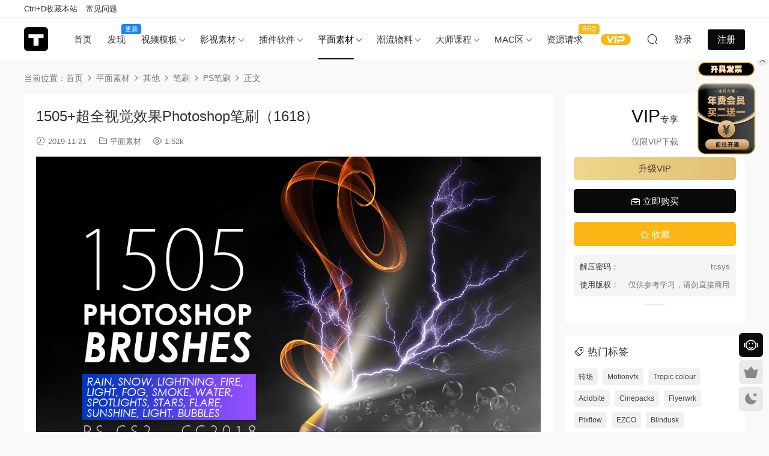

--- FILE ---
content_type: text/html; charset=UTF-8
request_url: https://tucengyun.com/8336.html
body_size: 19914
content:
<!DOCTYPE HTML>
<html lang="zh-Hans">
<head>
  <meta charset="UTF-8">
  <meta http-equiv="X-UA-Compatible" content="IE=edge,chrome=1">
  <meta name="viewport" content="width=device-width,minimum-scale=1.0,maximum-scale=1.0,user-scalable=no"/>
  <meta name="apple-mobile-web-app-title" content="图层云">
  <meta http-equiv="Cache-Control" content="no-siteapp">
    <title>1505+超全视觉效果Photoshop笔刷（1618） - 图层云</title>
  <meta name="keywords" content="PS笔刷,其他,笔刷">
  <meta name="description" content="素材说明&nbsp;  1505视觉效果照片笔刷-一大堆最受欢迎的视觉效果！只需将这些画笔上传到您的photoshop中即可享受！在您的照片，设计，艺术品中添加逼真的抽象效果，或将这些画笔用作instagram和社交媒体图像等的装饰元素。  包...">
    <link rel="shortcut icon" href="https://tp.tucengyun.com/%E7%BD%91%E7%AB%99%E6%96%B0logo.png">
  <script type="text/javascript">var ajaxurl = "https://tucengyun.com/wp-admin/admin-ajax.php",ap_nonce = "5269383710",apTemplateUrl = "https://tucengyun.com/wp-content/plugins/anspress-question-answer/templates/js-template";apQuestionID = "0";aplang = {"loading":"\u6b63\u5728\u8f7d\u5165..","sending":"\u53d1\u9001\u8bf7\u6c42","file_size_error":"\u6587\u4ef6\u5927\u5c0f\u5927\u4e8e 0.48 MB","attached_max":"\u60a8\u5df2\u7ecf\u9644\u52a0\u4e86\u5141\u8bb8\u7684\u9644\u4ef6\u7684\u6700\u5927\u6570\u91cf\u3002","commented":"\u5df2\u8bc4\u8bba","comment":"\u6761\u8bc4\u8bba","cancel":"\u53d6\u6d88","update":"\u66f4\u65b0","your_comment":"\u5199\u4e0b\u4f60\u7684\u8bc4\u8bba\u2026","notifications":"\u901a\u77e5","mark_all_seen":"\u6807\u8bb0\u6240\u6709\u4e3a\u53ef\u89c1","search":"\u641c\u7d22","no_permission_comments":"\u62b1\u6b49\uff0c\u60a8\u65e0\u6743\u9605\u8bfb\u8bc4\u8bba\u3002","ajax_events":"Are you sure you want to %s?","ajax_error":{"snackbar":{"success":false,"message":"Something went wrong. Please try again."},"modal":["imageUpload"]}};disable_q_suggestion = "";</script><meta name='robots' content='max-image-preview:large' />
	<style>img:is([sizes="auto" i], [sizes^="auto," i]) { contain-intrinsic-size: 3000px 1500px }</style>
	<link rel='dns-prefetch' href='//cdn.staticfile.net' />
<link rel='stylesheet' id='anspress-fonts-css' href='https://tucengyun.com/wp-content/plugins/anspress-question-answer/templates/css/fonts.css?ver=4.4.4' type='text/css' media='all' />
<link rel='stylesheet' id='anspress-main-css' href='https://tucengyun.com/wp-content/plugins/anspress-question-answer/templates/css/main.css?ver=4.4.4' type='text/css' media='all' />
<style id='anspress-main-inline-css' type='text/css'>

		#anspress .ap-q-cells{
				margin-left: 60px;
		}
		#anspress .ap-a-cells{
				margin-left: 60px;
		}
</style>
<link rel='stylesheet' id='ap-overrides-css' href='https://tucengyun.com/wp-content/plugins/anspress-question-answer/templates/css/overrides.css?v=4.4.4&#038;ver=4.4.4' type='text/css' media='all' />
<style id='classic-theme-styles-inline-css' type='text/css'>
/*! This file is auto-generated */
.wp-block-button__link{color:#fff;background-color:#32373c;border-radius:9999px;box-shadow:none;text-decoration:none;padding:calc(.667em + 2px) calc(1.333em + 2px);font-size:1.125em}.wp-block-file__button{background:#32373c;color:#fff;text-decoration:none}
</style>
<link rel='stylesheet' id='smartideo_css-css' href='https://tucengyun.com/wp-content/plugins/smartideo/static/smartideo.css?ver=2.7.2' type='text/css' media='screen' />
<link rel='stylesheet' id='dripicons-css' href='//cdn.staticfile.net/dripicons/2.0.0/webfont.min.css?ver=2.0.0' type='text/css' media='screen' />
<link rel='stylesheet' id='modown-font-css' href='https://tucengyun.com/wp-content/themes/modown/static/css/iconfont.css?ver=9.7' type='text/css' media='screen' />
<link rel='stylesheet' id='modown-base-css' href='https://tucengyun.com/wp-content/themes/modown/static/css/base.css?ver=9.7' type='text/css' media='screen' />
<script type="text/javascript" src="https://tucengyun.com/wp-includes/js/jquery/jquery.min.js?ver=3.7.1" id="jquery-core-js"></script>
<script type="text/javascript" src="https://tucengyun.com/wp-includes/js/jquery/jquery-migrate.min.js?ver=3.4.1" id="jquery-migrate-js"></script>
<link rel="https://api.w.org/" href="https://tucengyun.com/wp-json/" /><link rel="alternate" title="JSON" type="application/json" href="https://tucengyun.com/wp-json/wp/v2/posts/8336" /><style id="erphpdown-custom">.erphpdown-default, .erphpdown-see{padding: 15px 25px !important;border: none !important;background: #f5f5f5;}.erphpdown-default > legend{display: none !important;}.erphpdown-default .erphpdown-child{border: none !important;background: #e8e8e8;padding: 25px 15px 15px !important;margin: 10px 0 !important;}.erphpdown-default .erphpdown-child > legend{position: absolute;top: 0;background: #d4d4d4;color: #444;padding: 0 8px !important}</style>
<link rel="icon" href="https://tp.tucengyun.com/wp-content/uploads/2022/12/20221214143029746.png" sizes="32x32" />
<link rel="icon" href="https://tp.tucengyun.com/wp-content/uploads/2022/12/20221214143029746.png" sizes="192x192" />
<link rel="apple-touch-icon" href="https://tp.tucengyun.com/wp-content/uploads/2022/12/20221214143029746.png" />
<meta name="msapplication-TileImage" content="https://tp.tucengyun.com/wp-content/uploads/2022/12/20221214143029746.png" />
    <script>var $ = jQuery;</script>
  <style>
  :root{--theme-color: #0a0a0a;--theme-color2: #0a0a0a;--theme-radius: 6px;}  body, .mocat, .mocat:nth-child(2n), .banner-slider{background-color:  !important;}
  .mocat, .home-blogs{padding: 30px 0;}.mocat:nth-child(2n){background: transparent}body.night .mocat:nth-child(2n){background: transparent}.mocat:last-child{padding-bottom: 20px}.nav-main{font-size:15px}    .grids .grid h3 a{height: 40px;-webkit-line-clamp:2;}
    .grids .audio .title{line-height: 25px;}
      .grid > .recommend-tag, .list > .recommend-tag{background: #0a0a0a !important;}
    .grid > .recommend-tag:before, .list > .recommend-tag:before{border-color: transparent transparent #0a0a0a transparent !important;}
  .logo a img{width:40px;height:auto;max-height:100%}@media (max-width: 1024px){.logo a img{width:35px;height:auto;max-height:100%}}.footer{background-color: #000000}.footer{background-image: url(https://tp.tucengyun.com/wp-content/uploads/2024/09/20240923162512119.jpg);background-size: cover;background-position: center;background-repeat: no-repeat;}@media (max-width: 768px){.topbar{display:none}body.has-topbar{margin-top:60px}body.has-topbar .header{top:0}body.has-topbar .search-wrap.show{top:60px}.mocat {padding: 20px 0;}.home-cathumbs + .contents .mocat:first-child {margin-top: 0;}.single-content > .erphpdown-box, .single-content > .erphpdown-box.fixed{display:block !important}body.single .footer-fixed-nav a.special:after{display:none}body.single .footer-fixed-nav a.special i{top:6px;}body{margin-bottom:50px}.sitetips-default{bottom:100px;}
        .rollbar{display: none;}.vip-why{display: none;}.totals{display: none;}}@media (max-width:480px){}</style></head>
<body class="wp-singular post-template-default single single-post postid-8336 single-format-standard wp-theme-modown has-topbar gd-large">
<header class="header">
  <div class="container clearfix">

    
        <div class="logo">
      <a href="https://tucengyun.com" title="图层云"><img src="https://tp.tucengyun.com/%E7%BD%91%E7%AB%99%E6%96%B0logo.png" data-light="https://tp.tucengyun.com/%E7%BD%91%E7%AB%99%E6%96%B0logo.png" data-dark="https://tp.tucengyun.com/%E7%BD%91%E7%AB%99%E6%96%B0logo.png" alt="图层云" /></a>
    </div>

    <ul class="nav-main">
      <li id="menu-item-87694" class="menu-item menu-item-type-custom menu-item-object-custom menu-item-home menu-item-87694"><a href="https://tucengyun.com">首页</a></li>
<li id="menu-item-87693" class="menu-item menu-item-type-custom menu-item-object-custom menu-item-87693"><a href="https://tucengyun.com/new">发现<t style="width:33px;background:#1784ff">更新</t></a></li>
<li id="menu-item-19452" class="menu-item menu-item-type-taxonomy menu-item-object-category menu-item-has-children menu-item-19452"><a href="https://tucengyun.com/category/template">视频模板</a>
<ul class="sub-menu">
	<li id="menu-item-87101" class="menu-item menu-item-type-taxonomy menu-item-object-category menu-item-has-children menu-item-87101"><a href="https://tucengyun.com/category/template/aexl">AE系列</a>
	<ul class="sub-menu">
		<li id="menu-item-14" class="menu-item menu-item-type-taxonomy menu-item-object-category menu-item-has-children menu-item-14"><a href="https://tucengyun.com/category/template/aexl/ae-template">AE模板</a>
		<ul class="sub-menu">
			<li id="menu-item-22" class="menu-item menu-item-type-taxonomy menu-item-object-category menu-item-22"><a href="https://tucengyun.com/category/template/aexl/ae-template/text-title">文字标题</a></li>
			<li id="menu-item-7958" class="menu-item menu-item-type-taxonomy menu-item-object-category menu-item-7958"><a href="https://tucengyun.com/category/template/aexl/ae-template/tiktok-packaging">抖音包装</a></li>
			<li id="menu-item-21" class="menu-item menu-item-type-taxonomy menu-item-object-category menu-item-21"><a href="https://tucengyun.com/category/template/aexl/ae-template/hud-high-tech">HUD高科技</a></li>
			<li id="menu-item-26" class="menu-item menu-item-type-taxonomy menu-item-object-category menu-item-26"><a href="https://tucengyun.com/category/template/aexl/ae-template/opening-title">开场片头</a></li>
			<li id="menu-item-25" class="menu-item menu-item-type-taxonomy menu-item-object-category menu-item-25"><a href="https://tucengyun.com/category/template/aexl/ae-template/logo-display">LOGO展示</a></li>
			<li id="menu-item-23" class="menu-item menu-item-type-taxonomy menu-item-object-category menu-item-23"><a href="https://tucengyun.com/category/template/aexl/ae-template/photo-album">照片相册</a></li>
			<li id="menu-item-27" class="menu-item menu-item-type-taxonomy menu-item-object-category menu-item-27"><a href="https://tucengyun.com/category/template/aexl/ae-template/mg-animation">MG动画</a></li>
			<li id="menu-item-24" class="menu-item menu-item-type-taxonomy menu-item-object-category menu-item-24"><a href="https://tucengyun.com/category/template/aexl/ae-template/tool-material-package">工具素材包</a></li>
			<li id="menu-item-98136" class="menu-item menu-item-type-taxonomy menu-item-object-category menu-item-98136"><a href="https://tucengyun.com/category/template/aexl/ae-template/ae-transition">转场过渡</a></li>
		</ul>
</li>
		<li id="menu-item-87361" class="menu-item menu-item-type-taxonomy menu-item-object-category menu-item-has-children menu-item-87361"><a href="https://tucengyun.com/category/template/aexl/man-cut-material">剪辑工程</a>
		<ul class="sub-menu">
			<li id="menu-item-89139" class="menu-item menu-item-type-taxonomy menu-item-object-category menu-item-89139"><a href="https://tucengyun.com/category/template/aexl/man-cut-material/ae-project-files">AE工程</a></li>
			<li id="menu-item-89138" class="menu-item menu-item-type-taxonomy menu-item-object-category menu-item-89138"><a href="https://tucengyun.com/category/template/aexl/man-cut-material/ae-editing-package">AE编辑包</a></li>
		</ul>
</li>
		<li id="menu-item-87102" class="menu-item menu-item-type-taxonomy menu-item-object-category menu-item-87102"><a href="https://tucengyun.com/category/template/aexl/ae%e9%a2%84%e8%ae%be">AE预设</a></li>
	</ul>
</li>
	<li id="menu-item-6768" class="menu-item menu-item-type-taxonomy menu-item-object-category menu-item-has-children menu-item-6768"><a href="https://tucengyun.com/category/template/pr-series">PR系列</a>
	<ul class="sub-menu">
		<li id="menu-item-6767" class="menu-item menu-item-type-taxonomy menu-item-object-category menu-item-6767"><a href="https://tucengyun.com/category/template/pr-series/pr-template">PR模板</a></li>
		<li id="menu-item-6769" class="menu-item menu-item-type-taxonomy menu-item-object-category menu-item-6769"><a href="https://tucengyun.com/category/template/pr-series/pr-transition">PR转场</a></li>
		<li id="menu-item-6925" class="menu-item menu-item-type-taxonomy menu-item-object-category menu-item-6925"><a href="https://tucengyun.com/category/template/pr-series/pr-presupposition">PR预设</a></li>
	</ul>
</li>
	<li id="menu-item-58561" class="menu-item menu-item-type-taxonomy menu-item-object-category menu-item-has-children menu-item-58561"><a href="https://tucengyun.com/category/template/davinci-resolve">达芬奇系列</a>
	<ul class="sub-menu">
		<li id="menu-item-39861" class="menu-item menu-item-type-taxonomy menu-item-object-category menu-item-39861"><a href="https://tucengyun.com/category/template/davinci-resolve/davinci-resolve-templates">达芬奇模板</a></li>
		<li id="menu-item-57045" class="menu-item menu-item-type-taxonomy menu-item-object-category menu-item-57045"><a href="https://tucengyun.com/category/template/davinci-resolve/davinci-resolve-macros">达芬奇预设</a></li>
	</ul>
</li>
	<li id="menu-item-57189" class="menu-item menu-item-type-taxonomy menu-item-object-category menu-item-57189"><a href="https://tucengyun.com/category/template/%e5%89%aa%e6%98%a0%e6%a8%a1%e6%9d%bf">剪映模板</a></li>
	<li id="menu-item-94765" class="menu-item menu-item-type-taxonomy menu-item-object-category menu-item-94765"><a href="https://tucengyun.com/category/template/touch-designer-project">TD源文件</a></li>
</ul>
</li>
<li id="menu-item-8282" class="menu-item menu-item-type-taxonomy menu-item-object-category menu-item-has-children menu-item-8282"><a href="https://tucengyun.com/category/film-material">影视素材</a>
<ul class="sub-menu">
	<li id="menu-item-31" class="menu-item menu-item-type-taxonomy menu-item-object-category menu-item-31"><a href="https://tucengyun.com/category/film-material/video-material">视频素材</a></li>
	<li id="menu-item-30" class="menu-item menu-item-type-taxonomy menu-item-object-category menu-item-has-children menu-item-30"><a href="https://tucengyun.com/category/film-material/sound-effects-music">音效/配乐</a>
	<ul class="sub-menu">
		<li id="menu-item-87180" class="menu-item menu-item-type-taxonomy menu-item-object-category menu-item-87180"><a href="https://tucengyun.com/category/film-material/sound-effects-music/%e9%9f%b3%e6%95%88">音效</a></li>
		<li id="menu-item-87181" class="menu-item menu-item-type-taxonomy menu-item-object-category menu-item-87181"><a href="https://tucengyun.com/category/film-material/sound-effects-music/music">配乐</a></li>
	</ul>
</li>
	<li id="menu-item-2947" class="menu-item menu-item-type-taxonomy menu-item-object-category menu-item-has-children menu-item-2947"><a href="https://tucengyun.com/category/film-material/color-preset">调色预设</a>
	<ul class="sub-menu">
		<li id="menu-item-42264" class="menu-item menu-item-type-taxonomy menu-item-object-category menu-item-42264"><a href="https://tucengyun.com/category/film-material/color-preset/luts">LUTS</a></li>
		<li id="menu-item-42265" class="menu-item menu-item-type-taxonomy menu-item-object-category menu-item-42265"><a href="https://tucengyun.com/category/film-material/color-preset/powergrade">PowerGrade</a></li>
		<li id="menu-item-62083" class="menu-item menu-item-type-taxonomy menu-item-object-category menu-item-62083"><a href="https://tucengyun.com/category/film-material/color-preset/dctl">DCTL</a></li>
	</ul>
</li>
	<li id="menu-item-49219" class="menu-item menu-item-type-taxonomy menu-item-object-category menu-item-49219"><a href="https://tucengyun.com/category/film-material/%e7%81%b0%e7%89%87%e7%b4%a0%e6%9d%90">灰片素材</a></li>
	<li id="menu-item-29" class="menu-item menu-item-type-taxonomy menu-item-object-category menu-item-has-children menu-item-29"><a href="https://tucengyun.com/category/film-material/model-material/3d-model">模型材质</a>
	<ul class="sub-menu">
		<li id="menu-item-2948" class="menu-item menu-item-type-taxonomy menu-item-object-category menu-item-2948"><a href="https://tucengyun.com/category/film-material/model-material/c4d-material">C4D材质</a></li>
		<li id="menu-item-8283" class="menu-item menu-item-type-taxonomy menu-item-object-category menu-item-8283"><a href="https://tucengyun.com/category/film-material/model-material/3d-model">3D模型</a></li>
	</ul>
</li>
	<li id="menu-item-21698" class="menu-item menu-item-type-taxonomy menu-item-object-category menu-item-21698"><a href="https://tucengyun.com/category/film-material/green-screen">绿幕素材</a></li>
</ul>
</li>
<li id="menu-item-77720" class="menu-item menu-item-type-taxonomy menu-item-object-category menu-item-has-children menu-item-77720"><a href="https://tucengyun.com/category/plug-in-software">插件软件</a>
<ul class="sub-menu">
	<li id="menu-item-15" class="menu-item menu-item-type-taxonomy menu-item-object-category menu-item-has-children menu-item-15"><a href="https://tucengyun.com/category/plug-in-software/plug">插件</a>
	<ul class="sub-menu">
		<li id="menu-item-37833" class="menu-item menu-item-type-taxonomy menu-item-object-category menu-item-has-children menu-item-37833"><a href="https://tucengyun.com/category/plug-in-software/plug/fcpx%e6%8f%92%e4%bb%b6">FCPX插件</a>
		<ul class="sub-menu">
			<li id="menu-item-37836" class="menu-item menu-item-type-taxonomy menu-item-object-category menu-item-37836"><a href="https://tucengyun.com/category/plug-in-software/plug/fcpx%e6%8f%92%e4%bb%b6/%e6%95%88%e6%9e%9c%e6%8f%92%e4%bb%b6">FCPX效果插件</a></li>
			<li id="menu-item-37837" class="menu-item menu-item-type-taxonomy menu-item-object-category menu-item-37837"><a href="https://tucengyun.com/category/plug-in-software/plug/fcpx%e6%8f%92%e4%bb%b6/fcpx%e8%bd%ac%e5%9c%ba%e6%8f%92%e4%bb%b6">FCPX转场插件</a></li>
			<li id="menu-item-37838" class="menu-item menu-item-type-taxonomy menu-item-object-category menu-item-37838"><a href="https://tucengyun.com/category/plug-in-software/plug/fcpx%e6%8f%92%e4%bb%b6/fcpx%e6%a0%87%e9%a2%98%e6%8f%92%e4%bb%b6">FCPX标题插件</a></li>
			<li id="menu-item-37839" class="menu-item menu-item-type-taxonomy menu-item-object-category menu-item-37839"><a href="https://tucengyun.com/category/plug-in-software/plug/fcpx%e6%8f%92%e4%bb%b6/fcpx%e8%b0%83%e8%89%b2%e6%8f%92%e4%bb%b6">FCPX调色插件</a></li>
			<li id="menu-item-37840" class="menu-item menu-item-type-taxonomy menu-item-object-category menu-item-37840"><a href="https://tucengyun.com/category/plug-in-software/plug/fcpx%e6%8f%92%e4%bb%b6/fcpx%e5%8f%91%e7%94%9f%e5%99%a8%e6%8f%92%e4%bb%b6">FCPX发生器插件</a></li>
		</ul>
</li>
		<li id="menu-item-18" class="menu-item menu-item-type-taxonomy menu-item-object-category menu-item-18"><a href="https://tucengyun.com/category/plug-in-software/plug/ae-plug">AE插件</a></li>
		<li id="menu-item-737" class="menu-item menu-item-type-taxonomy menu-item-object-category menu-item-737"><a href="https://tucengyun.com/category/plug-in-software/plug/pr-plug">PR插件</a></li>
		<li id="menu-item-49465" class="menu-item menu-item-type-taxonomy menu-item-object-category menu-item-49465"><a href="https://tucengyun.com/category/plug-in-software/plug/davinci-resolve-plugin">达芬奇插件</a></li>
		<li id="menu-item-6015" class="menu-item menu-item-type-taxonomy menu-item-object-category menu-item-6015"><a href="https://tucengyun.com/category/plug-in-software/plug/ps-plug">PS插件</a></li>
		<li id="menu-item-76298" class="menu-item menu-item-type-taxonomy menu-item-object-category menu-item-76298"><a href="https://tucengyun.com/category/plug-in-software/plug/blender-plug">Blender插件</a></li>
		<li id="menu-item-20" class="menu-item menu-item-type-taxonomy menu-item-object-category menu-item-20"><a href="https://tucengyun.com/category/plug-in-software/plug/c4d-plug">C4D插件</a></li>
		<li id="menu-item-735" class="menu-item menu-item-type-taxonomy menu-item-object-category menu-item-735"><a href="https://tucengyun.com/category/plug-in-software/plug/cad-plug">CAD插件</a></li>
	</ul>
</li>
	<li id="menu-item-37" class="menu-item menu-item-type-taxonomy menu-item-object-category menu-item-has-children menu-item-37"><a href="https://tucengyun.com/category/plug-in-software/software">软件</a>
	<ul class="sub-menu">
		<li id="menu-item-38" class="menu-item menu-item-type-taxonomy menu-item-object-category menu-item-38"><a href="https://tucengyun.com/category/plug-in-software/software/adobe">Adobe</a></li>
		<li id="menu-item-52841" class="menu-item menu-item-type-taxonomy menu-item-object-category menu-item-52841"><a href="https://tucengyun.com/category/plug-in-software/software/%e8%be%be%e8%8a%ac%e5%a5%87">达芬奇</a></li>
		<li id="menu-item-81035" class="menu-item menu-item-type-taxonomy menu-item-object-category menu-item-81035"><a href="https://tucengyun.com/category/mac%e5%8c%ba/mac%e8%bd%af%e4%bb%b6/fcpx-mac%e8%bd%af%e4%bb%b6">FCPX</a></li>
		<li id="menu-item-105053" class="menu-item menu-item-type-taxonomy menu-item-object-category menu-item-105053"><a href="https://tucengyun.com/category/plug-in-software/capture-one">Capture One</a></li>
		<li id="menu-item-3610" class="menu-item menu-item-type-taxonomy menu-item-object-category menu-item-3610"><a href="https://tucengyun.com/category/plug-in-software/software/office">Office</a></li>
		<li id="menu-item-3611" class="menu-item menu-item-type-taxonomy menu-item-object-category menu-item-3611"><a href="https://tucengyun.com/category/plug-in-software/software/cad">CAD</a></li>
		<li id="menu-item-4044" class="menu-item menu-item-type-taxonomy menu-item-object-category menu-item-4044"><a href="https://tucengyun.com/category/plug-in-software/software/c4d">C4D</a></li>
		<li id="menu-item-5574" class="menu-item menu-item-type-taxonomy menu-item-object-category menu-item-5574"><a href="https://tucengyun.com/category/plug-in-software/software/3dstudiomax">3Dmax</a></li>
	</ul>
</li>
</ul>
</li>
<li id="menu-item-43663" class="menu-item menu-item-type-taxonomy menu-item-object-category current-post-ancestor menu-item-has-children menu-item-43663"><a href="https://tucengyun.com/category/%e5%b9%b3%e9%9d%a2%e7%b4%a0%e6%9d%90">平面素材</a>
<ul class="sub-menu">
	<li id="menu-item-28" class="menu-item menu-item-type-taxonomy menu-item-object-category menu-item-has-children menu-item-28"><a href="https://tucengyun.com/category/%e5%b9%b3%e9%9d%a2%e7%b4%a0%e6%9d%90/plane-material">平面图形</a>
	<ul class="sub-menu">
		<li id="menu-item-61908" class="menu-item menu-item-type-taxonomy menu-item-object-category menu-item-61908"><a href="https://tucengyun.com/category/%e5%b9%b3%e9%9d%a2%e7%b4%a0%e6%9d%90/plane-material/%e5%8f%a0%e5%8a%a0%e7%ba%b9%e7%90%86">叠加纹理</a></li>
		<li id="menu-item-8219" class="menu-item menu-item-type-taxonomy menu-item-object-category menu-item-8219"><a href="https://tucengyun.com/category/%e5%b9%b3%e9%9d%a2%e7%b4%a0%e6%9d%90/plane-material/poster-flyer">海报传单</a></li>
		<li id="menu-item-7037" class="menu-item menu-item-type-taxonomy menu-item-object-category menu-item-7037"><a href="https://tucengyun.com/category/%e5%b9%b3%e9%9d%a2%e7%b4%a0%e6%9d%90/plane-material/vector-material">矢量素材</a></li>
		<li id="menu-item-8234" class="menu-item menu-item-type-taxonomy menu-item-object-category menu-item-8234"><a href="https://tucengyun.com/category/%e5%b9%b3%e9%9d%a2%e7%b4%a0%e6%9d%90/plane-material/logo-template">LOGO模板</a></li>
		<li id="menu-item-8218" class="menu-item menu-item-type-taxonomy menu-item-object-category menu-item-8218"><a href="https://tucengyun.com/category/%e5%b9%b3%e9%9d%a2%e7%b4%a0%e6%9d%90/plane-material/magazine-album">杂志画册</a></li>
		<li id="menu-item-8220" class="menu-item menu-item-type-taxonomy menu-item-object-category menu-item-8220"><a href="https://tucengyun.com/category/%e5%b9%b3%e9%9d%a2%e7%b4%a0%e6%9d%90/plane-material/greeting-card">贺卡卡片</a></li>
		<li id="menu-item-8235" class="menu-item menu-item-type-taxonomy menu-item-object-category menu-item-8235"><a href="https://tucengyun.com/category/%e5%b9%b3%e9%9d%a2%e7%b4%a0%e6%9d%90/plane-material/hand-painted-illustration">手绘插画</a></li>
		<li id="menu-item-11577" class="menu-item menu-item-type-taxonomy menu-item-object-category menu-item-11577"><a href="https://tucengyun.com/category/%e5%b9%b3%e9%9d%a2%e7%b4%a0%e6%9d%90/plane-material/background-texture">背景纹理</a></li>
	</ul>
</li>
	<li id="menu-item-87616" class="menu-item menu-item-type-taxonomy menu-item-object-category menu-item-has-children menu-item-87616"><a href="https://tucengyun.com/category/%e5%b9%b3%e9%9d%a2%e7%b4%a0%e6%9d%90/photo-toning-presets">照片调色</a>
	<ul class="sub-menu">
		<li id="menu-item-8802" class="menu-item menu-item-type-taxonomy menu-item-object-category menu-item-8802"><a href="https://tucengyun.com/category/%e5%b9%b3%e9%9d%a2%e7%b4%a0%e6%9d%90/photo-toning-presets/lightroom-presets">Lightroom 预设</a></li>
		<li id="menu-item-57156" class="menu-item menu-item-type-taxonomy menu-item-object-category menu-item-57156"><a href="https://tucengyun.com/category/%e5%b9%b3%e9%9d%a2%e7%b4%a0%e6%9d%90/photo-toning-presets/capture-one-presets">Capture One 预设</a></li>
	</ul>
</li>
	<li id="menu-item-8227" class="menu-item menu-item-type-taxonomy menu-item-object-category menu-item-has-children menu-item-8227"><a href="https://tucengyun.com/category/%e5%b9%b3%e9%9d%a2%e7%b4%a0%e6%9d%90/fonts">字体</a>
	<ul class="sub-menu">
		<li id="menu-item-8807" class="menu-item menu-item-type-taxonomy menu-item-object-category menu-item-8807"><a href="https://tucengyun.com/category/%e5%b9%b3%e9%9d%a2%e7%b4%a0%e6%9d%90/fonts/english-fonts">英文字体</a></li>
		<li id="menu-item-8808" class="menu-item menu-item-type-taxonomy menu-item-object-category menu-item-8808"><a href="https://tucengyun.com/category/%e5%b9%b3%e9%9d%a2%e7%b4%a0%e6%9d%90/fonts/chinese-fonts">中文字体</a></li>
	</ul>
</li>
	<li id="menu-item-8228" class="menu-item menu-item-type-taxonomy menu-item-object-category menu-item-has-children menu-item-8228"><a href="https://tucengyun.com/category/%e5%b9%b3%e9%9d%a2%e7%b4%a0%e6%9d%90/mockups">样机</a>
	<ul class="sub-menu">
		<li id="menu-item-77112" class="menu-item menu-item-type-taxonomy menu-item-object-category menu-item-77112"><a href="https://tucengyun.com/category/%e5%b9%b3%e9%9d%a2%e7%b4%a0%e6%9d%90/mockups/%e7%89%b9%e6%95%88%e6%a0%b7%e6%9c%ba">特效样机</a></li>
		<li id="menu-item-8229" class="menu-item menu-item-type-taxonomy menu-item-object-category menu-item-has-children menu-item-8229"><a href="https://tucengyun.com/category/%e5%b9%b3%e9%9d%a2%e7%b4%a0%e6%9d%90/mockups/packing-mockups">包装样机</a>
		<ul class="sub-menu">
			<li id="menu-item-19491" class="menu-item menu-item-type-taxonomy menu-item-object-category menu-item-19491"><a href="https://tucengyun.com/category/%e5%b9%b3%e9%9d%a2%e7%b4%a0%e6%9d%90/mockups/packing-mockups/packing-box">包装盒</a></li>
			<li id="menu-item-19492" class="menu-item menu-item-type-taxonomy menu-item-object-category menu-item-19492"><a href="https://tucengyun.com/category/%e5%b9%b3%e9%9d%a2%e7%b4%a0%e6%9d%90/mockups/packing-mockups/cosmetic">化妆品</a></li>
			<li id="menu-item-19503" class="menu-item menu-item-type-taxonomy menu-item-object-category menu-item-19503"><a href="https://tucengyun.com/category/%e5%b9%b3%e9%9d%a2%e7%b4%a0%e6%9d%90/mockups/packing-mockups/beer-bottle-packing-mockups">易拉罐</a></li>
			<li id="menu-item-19493" class="menu-item menu-item-type-taxonomy menu-item-object-category menu-item-19493"><a href="https://tucengyun.com/category/%e5%b9%b3%e9%9d%a2%e7%b4%a0%e6%9d%90/mockups/packing-mockups/beer-bottle">瓶装样机</a></li>
			<li id="menu-item-19490" class="menu-item menu-item-type-taxonomy menu-item-object-category menu-item-19490"><a href="https://tucengyun.com/category/%e5%b9%b3%e9%9d%a2%e7%b4%a0%e6%9d%90/mockups/packing-mockups/other-packaging">其他包装</a></li>
		</ul>
</li>
		<li id="menu-item-8215" class="menu-item menu-item-type-taxonomy menu-item-object-category menu-item-has-children menu-item-8215"><a href="https://tucengyun.com/category/%e5%b9%b3%e9%9d%a2%e7%b4%a0%e6%9d%90/mockups/clothing-mockups">服装样机</a>
		<ul class="sub-menu">
			<li id="menu-item-19485" class="menu-item menu-item-type-taxonomy menu-item-object-category menu-item-19485"><a href="https://tucengyun.com/category/%e5%b9%b3%e9%9d%a2%e7%b4%a0%e6%9d%90/mockups/clothing-mockups/face-mask">口罩</a></li>
			<li id="menu-item-19497" class="menu-item menu-item-type-taxonomy menu-item-object-category menu-item-19497"><a href="https://tucengyun.com/category/%e5%b9%b3%e9%9d%a2%e7%b4%a0%e6%9d%90/mockups/clothing-mockups/coat">外套</a></li>
			<li id="menu-item-19484" class="menu-item menu-item-type-taxonomy menu-item-object-category menu-item-19484"><a href="https://tucengyun.com/category/%e5%b9%b3%e9%9d%a2%e7%b4%a0%e6%9d%90/mockups/clothing-mockups/t-shirt">T恤</a></li>
			<li id="menu-item-19498" class="menu-item menu-item-type-taxonomy menu-item-object-category menu-item-19498"><a href="https://tucengyun.com/category/%e5%b9%b3%e9%9d%a2%e7%b4%a0%e6%9d%90/mockups/clothing-mockups/pants">裤子</a></li>
		</ul>
</li>
		<li id="menu-item-8231" class="menu-item menu-item-type-taxonomy menu-item-object-category menu-item-8231"><a href="https://tucengyun.com/category/%e5%b9%b3%e9%9d%a2%e7%b4%a0%e6%9d%90/mockups/branding-mockups">品牌样机</a></li>
		<li id="menu-item-8216" class="menu-item menu-item-type-taxonomy menu-item-object-category menu-item-has-children menu-item-8216"><a href="https://tucengyun.com/category/%e5%b9%b3%e9%9d%a2%e7%b4%a0%e6%9d%90/mockups/device-mockups">设备样机</a>
		<ul class="sub-menu">
			<li id="menu-item-19501" class="menu-item menu-item-type-taxonomy menu-item-object-category menu-item-19501"><a href="https://tucengyun.com/category/%e5%b9%b3%e9%9d%a2%e7%b4%a0%e6%9d%90/mockups/device-mockups/mobile-phone-mockup">手机样机</a></li>
			<li id="menu-item-19500" class="menu-item menu-item-type-taxonomy menu-item-object-category menu-item-19500"><a href="https://tucengyun.com/category/%e5%b9%b3%e9%9d%a2%e7%b4%a0%e6%9d%90/mockups/device-mockups/ablet">平板电脑</a></li>
			<li id="menu-item-19502" class="menu-item menu-item-type-taxonomy menu-item-object-category menu-item-19502"><a href="https://tucengyun.com/category/%e5%b9%b3%e9%9d%a2%e7%b4%a0%e6%9d%90/mockups/device-mockups/pc-mockups">电脑样机</a></li>
		</ul>
</li>
		<li id="menu-item-8232" class="menu-item menu-item-type-taxonomy menu-item-object-category menu-item-8232"><a href="https://tucengyun.com/category/%e5%b9%b3%e9%9d%a2%e7%b4%a0%e6%9d%90/mockups/scene-mockups">场景样机</a></li>
		<li id="menu-item-8217" class="menu-item menu-item-type-taxonomy menu-item-object-category menu-item-8217"><a href="https://tucengyun.com/category/%e5%b9%b3%e9%9d%a2%e7%b4%a0%e6%9d%90/mockups/design-prototype">设计样机</a></li>
		<li id="menu-item-8230" class="menu-item menu-item-type-taxonomy menu-item-object-category menu-item-has-children menu-item-8230"><a href="https://tucengyun.com/category/%e5%b9%b3%e9%9d%a2%e7%b4%a0%e6%9d%90/mockups/printing-mockups">印刷品样机</a>
		<ul class="sub-menu">
			<li id="menu-item-19486" class="menu-item menu-item-type-taxonomy menu-item-object-category menu-item-19486"><a href="https://tucengyun.com/category/%e5%b9%b3%e9%9d%a2%e7%b4%a0%e6%9d%90/mockups/printing-mockups/flyer-mockups">传单</a></li>
			<li id="menu-item-19504" class="menu-item menu-item-type-taxonomy menu-item-object-category menu-item-19504"><a href="https://tucengyun.com/category/%e5%b9%b3%e9%9d%a2%e7%b4%a0%e6%9d%90/mockups/printing-mockups/book-mockup">图书样机</a></li>
			<li id="menu-item-19505" class="menu-item menu-item-type-taxonomy menu-item-object-category menu-item-19505"><a href="https://tucengyun.com/category/%e5%b9%b3%e9%9d%a2%e7%b4%a0%e6%9d%90/mockups/printing-mockups/brochure-mockup">宣传册样机</a></li>
			<li id="menu-item-19506" class="menu-item menu-item-type-taxonomy menu-item-object-category menu-item-19506"><a href="https://tucengyun.com/category/%e5%b9%b3%e9%9d%a2%e7%b4%a0%e6%9d%90/mockups/printing-mockups/cover-mockup">封面样机</a></li>
			<li id="menu-item-19507" class="menu-item menu-item-type-taxonomy menu-item-object-category menu-item-19507"><a href="https://tucengyun.com/category/%e5%b9%b3%e9%9d%a2%e7%b4%a0%e6%9d%90/mockups/printing-mockups/magazine-mockup">杂志样机</a></li>
			<li id="menu-item-19508" class="menu-item menu-item-type-taxonomy menu-item-object-category menu-item-19508"><a href="https://tucengyun.com/category/%e5%b9%b3%e9%9d%a2%e7%b4%a0%e6%9d%90/mockups/printing-mockups/poster-mockup">海报样机</a></li>
			<li id="menu-item-19487" class="menu-item menu-item-type-taxonomy menu-item-object-category menu-item-19487"><a href="https://tucengyun.com/category/%e5%b9%b3%e9%9d%a2%e7%b4%a0%e6%9d%90/mockups/printing-mockups/other-printed-matter">其他印刷品</a></li>
		</ul>
</li>
		<li id="menu-item-19494" class="menu-item menu-item-type-taxonomy menu-item-object-category menu-item-has-children menu-item-19494"><a href="https://tucengyun.com/category/%e5%b9%b3%e9%9d%a2%e7%b4%a0%e6%9d%90/mockups/advertising-mockups">广告样机</a>
		<ul class="sub-menu">
			<li id="menu-item-19495" class="menu-item menu-item-type-taxonomy menu-item-object-category menu-item-19495"><a href="https://tucengyun.com/category/%e5%b9%b3%e9%9d%a2%e7%b4%a0%e6%9d%90/mockups/advertising-mockups/roll-up-banner">易拉宝</a></li>
			<li id="menu-item-19496" class="menu-item menu-item-type-taxonomy menu-item-object-category menu-item-19496"><a href="https://tucengyun.com/category/%e5%b9%b3%e9%9d%a2%e7%b4%a0%e6%9d%90/mockups/advertising-mockups/car-advertising">汽车广告</a></li>
			<li id="menu-item-19488" class="menu-item menu-item-type-taxonomy menu-item-object-category menu-item-19488"><a href="https://tucengyun.com/category/%e5%b9%b3%e9%9d%a2%e7%b4%a0%e6%9d%90/mockups/advertising-mockups/road-advertising">公路广告</a></li>
			<li id="menu-item-19489" class="menu-item menu-item-type-taxonomy menu-item-object-category menu-item-19489"><a href="https://tucengyun.com/category/%e5%b9%b3%e9%9d%a2%e7%b4%a0%e6%9d%90/mockups/advertising-mockups/other-ads">其他广告</a></li>
		</ul>
</li>
		<li id="menu-item-19499" class="menu-item menu-item-type-taxonomy menu-item-object-category menu-item-19499"><a href="https://tucengyun.com/category/%e5%b9%b3%e9%9d%a2%e7%b4%a0%e6%9d%90/mockups/frame-mockups">画框样机</a></li>
	</ul>
</li>
	<li id="menu-item-8213" class="menu-item menu-item-type-taxonomy menu-item-object-category current-post-ancestor current-menu-parent current-post-parent menu-item-has-children menu-item-8213"><a href="https://tucengyun.com/category/%e5%b9%b3%e9%9d%a2%e7%b4%a0%e6%9d%90/add-ons/brushes">笔刷</a>
	<ul class="sub-menu">
		<li id="menu-item-13565" class="menu-item menu-item-type-taxonomy menu-item-object-category current-post-ancestor current-menu-parent current-post-parent menu-item-13565"><a href="https://tucengyun.com/category/%e5%b9%b3%e9%9d%a2%e7%b4%a0%e6%9d%90/add-ons/brushes/psai-brushes">PS笔刷</a></li>
		<li id="menu-item-13570" class="menu-item menu-item-type-taxonomy menu-item-object-category menu-item-13570"><a href="https://tucengyun.com/category/%e5%b9%b3%e9%9d%a2%e7%b4%a0%e6%9d%90/add-ons/brushes/ai-brushes">AI笔刷</a></li>
		<li id="menu-item-13564" class="menu-item menu-item-type-taxonomy menu-item-object-category menu-item-13564"><a href="https://tucengyun.com/category/%e5%b9%b3%e9%9d%a2%e7%b4%a0%e6%9d%90/add-ons/brushes/procreateai-brushes">Procreate笔刷</a></li>
	</ul>
</li>
	<li id="menu-item-62199" class="menu-item menu-item-type-taxonomy menu-item-object-category menu-item-has-children menu-item-62199"><a href="https://tucengyun.com/category/%e5%b9%b3%e9%9d%a2%e7%b4%a0%e6%9d%90/%e5%b9%bb%e7%81%af%e7%89%87%e6%a8%a1%e6%9d%bf">幻灯片模板</a>
	<ul class="sub-menu">
		<li id="menu-item-8284" class="menu-item menu-item-type-taxonomy menu-item-object-category menu-item-8284"><a href="https://tucengyun.com/category/%e5%b9%b3%e9%9d%a2%e7%b4%a0%e6%9d%90/%e5%b9%bb%e7%81%af%e7%89%87%e6%a8%a1%e6%9d%bf/ppt-template">PPT模板</a></li>
		<li id="menu-item-62200" class="menu-item menu-item-type-taxonomy menu-item-object-category menu-item-62200"><a href="https://tucengyun.com/category/%e5%b9%b3%e9%9d%a2%e7%b4%a0%e6%9d%90/%e5%b9%bb%e7%81%af%e7%89%87%e6%a8%a1%e6%9d%bf/keynote">Keynote模板</a></li>
		<li id="menu-item-72427" class="menu-item menu-item-type-taxonomy menu-item-object-category menu-item-72427"><a href="https://tucengyun.com/category/%e5%b9%b3%e9%9d%a2%e7%b4%a0%e6%9d%90/%e5%b9%bb%e7%81%af%e7%89%87%e6%a8%a1%e6%9d%bf/slide%e6%a8%a1%e6%9d%bf">Slide模板</a></li>
	</ul>
</li>
	<li id="menu-item-102948" class="menu-item menu-item-type-taxonomy menu-item-object-category menu-item-102948"><a href="https://tucengyun.com/category/%e5%b9%b3%e9%9d%a2%e7%b4%a0%e6%9d%90/figma">Figma专区</a></li>
	<li id="menu-item-8179" class="menu-item menu-item-type-taxonomy menu-item-object-category current-post-ancestor current-menu-parent current-post-parent menu-item-has-children menu-item-8179"><a href="https://tucengyun.com/category/%e5%b9%b3%e9%9d%a2%e7%b4%a0%e6%9d%90/add-ons">其他</a>
	<ul class="sub-menu">
		<li id="menu-item-56613" class="menu-item menu-item-type-taxonomy menu-item-object-category menu-item-56613"><a href="https://tucengyun.com/category/%e5%b9%b3%e9%9d%a2%e7%b4%a0%e6%9d%90/add-ons/actions">动作</a></li>
		<li id="menu-item-8803" class="menu-item menu-item-type-taxonomy menu-item-object-category menu-item-8803"><a href="https://tucengyun.com/category/%e5%b9%b3%e9%9d%a2%e7%b4%a0%e6%9d%90/add-ons/layers-style">样式</a></li>
		<li id="menu-item-8226" class="menu-item menu-item-type-taxonomy menu-item-object-category menu-item-has-children menu-item-8226"><a href="https://tucengyun.com/category/%e5%b9%b3%e9%9d%a2%e7%b4%a0%e6%9d%90/black-and-white-icon">图标</a>
		<ul class="sub-menu">
			<li id="menu-item-8811" class="menu-item menu-item-type-taxonomy menu-item-object-category menu-item-8811"><a href="https://tucengyun.com/category/%e5%b9%b3%e9%9d%a2%e7%b4%a0%e6%9d%90/black-and-white-icon/monochrome-icon">黑白图标</a></li>
			<li id="menu-item-8810" class="menu-item menu-item-type-taxonomy menu-item-object-category menu-item-8810"><a href="https://tucengyun.com/category/%e5%b9%b3%e9%9d%a2%e7%b4%a0%e6%9d%90/black-and-white-icon/color-icon">彩色图标</a></li>
		</ul>
</li>
		<li id="menu-item-20279" class="menu-item menu-item-type-taxonomy menu-item-object-category menu-item-has-children menu-item-20279"><a href="https://tucengyun.com/category/%e5%b9%b3%e9%9d%a2%e7%b4%a0%e6%9d%90/3d-assets">3D资产</a>
		<ul class="sub-menu">
			<li id="menu-item-20280" class="menu-item menu-item-type-taxonomy menu-item-object-category menu-item-20280"><a href="https://tucengyun.com/category/%e5%b9%b3%e9%9d%a2%e7%b4%a0%e6%9d%90/3d-assets/3d-icons">3D图标</a></li>
			<li id="menu-item-20281" class="menu-item menu-item-type-taxonomy menu-item-object-category menu-item-20281"><a href="https://tucengyun.com/category/%e5%b9%b3%e9%9d%a2%e7%b4%a0%e6%9d%90/3d-assets/3d-characters">3D人物</a></li>
			<li id="menu-item-20282" class="menu-item menu-item-type-taxonomy menu-item-object-category menu-item-20282"><a href="https://tucengyun.com/category/%e5%b9%b3%e9%9d%a2%e7%b4%a0%e6%9d%90/3d-assets/3d-illustrations">3D插画</a></li>
			<li id="menu-item-20283" class="menu-item menu-item-type-taxonomy menu-item-object-category menu-item-20283"><a href="https://tucengyun.com/category/%e5%b9%b3%e9%9d%a2%e7%b4%a0%e6%9d%90/3d-assets/3d-mockups">3D样机</a></li>
		</ul>
</li>
		<li id="menu-item-8221" class="menu-item menu-item-type-taxonomy menu-item-object-category menu-item-has-children menu-item-8221"><a href="https://tucengyun.com/category/%e5%b9%b3%e9%9d%a2%e7%b4%a0%e6%9d%90/ui-elements">UI元素</a>
		<ul class="sub-menu">
			<li id="menu-item-8222" class="menu-item menu-item-type-taxonomy menu-item-object-category menu-item-8222"><a href="https://tucengyun.com/category/%e5%b9%b3%e9%9d%a2%e7%b4%a0%e6%9d%90/ui-elements/app-ui">APP UI</a></li>
			<li id="menu-item-8223" class="menu-item menu-item-type-taxonomy menu-item-object-category menu-item-8223"><a href="https://tucengyun.com/category/%e5%b9%b3%e9%9d%a2%e7%b4%a0%e6%9d%90/ui-elements/web-ui">WEB UI</a></li>
			<li id="menu-item-11550" class="menu-item menu-item-type-taxonomy menu-item-object-category menu-item-11550"><a href="https://tucengyun.com/category/%e5%b9%b3%e9%9d%a2%e7%b4%a0%e6%9d%90/ui-elements/2-5d-illustration">2.5D/插画</a></li>
			<li id="menu-item-11534" class="menu-item menu-item-type-taxonomy menu-item-object-category menu-item-11534"><a href="https://tucengyun.com/category/%e5%b9%b3%e9%9d%a2%e7%b4%a0%e6%9d%90/ui-elements/wireframe">线框图</a></li>
			<li id="menu-item-8224" class="menu-item menu-item-type-taxonomy menu-item-object-category menu-item-8224"><a href="https://tucengyun.com/category/%e5%b9%b3%e9%9d%a2%e7%b4%a0%e6%9d%90/ui-elements/other-ui">其他UI</a></li>
		</ul>
</li>
	</ul>
</li>
</ul>
</li>
<li id="menu-item-19479" class="menu-item menu-item-type-taxonomy menu-item-object-category menu-item-has-children menu-item-19479"><a href="https://tucengyun.com/category/trendy-materials">潮流物料</a>
<ul class="sub-menu">
	<li id="menu-item-77114" class="menu-item menu-item-type-taxonomy menu-item-object-category menu-item-77114"><a href="https://tucengyun.com/category/%e5%b9%b3%e9%9d%a2%e7%b4%a0%e6%9d%90/mockups/%e7%89%b9%e6%95%88%e6%a0%b7%e6%9c%ba">特效样机</a></li>
	<li id="menu-item-25423" class="menu-item menu-item-type-taxonomy menu-item-object-category menu-item-25423"><a href="https://tucengyun.com/category/trendy-materials/stickers">贴纸</a></li>
	<li id="menu-item-19480" class="menu-item menu-item-type-taxonomy menu-item-object-category menu-item-19480"><a href="https://tucengyun.com/category/trendy-materials/plastic">塑料</a></li>
	<li id="menu-item-19481" class="menu-item menu-item-type-taxonomy menu-item-object-category menu-item-19481"><a href="https://tucengyun.com/category/trendy-materials/glass">玻璃</a></li>
	<li id="menu-item-19482" class="menu-item menu-item-type-taxonomy menu-item-object-category menu-item-19482"><a href="https://tucengyun.com/category/trendy-materials/tape">磁带</a></li>
	<li id="menu-item-19483" class="menu-item menu-item-type-taxonomy menu-item-object-category menu-item-19483"><a href="https://tucengyun.com/category/trendy-materials/paper">纸板</a></li>
	<li id="menu-item-19903" class="menu-item menu-item-type-taxonomy menu-item-object-category menu-item-19903"><a href="https://tucengyun.com/category/trendy-materials/cd-case">CD盒</a></li>
	<li id="menu-item-22967" class="menu-item menu-item-type-taxonomy menu-item-object-category menu-item-22967"><a href="https://tucengyun.com/category/trendy-materials/instagram-templates">INS模板</a></li>
	<li id="menu-item-43697" class="menu-item menu-item-type-taxonomy menu-item-object-category menu-item-43697"><a href="https://tucengyun.com/category/trendy-materials/%e6%8b%bc%e8%b4%b4%e8%89%ba%e6%9c%af">拼贴艺术</a></li>
	<li id="menu-item-19900" class="menu-item menu-item-type-taxonomy menu-item-object-category menu-item-19900"><a href="https://tucengyun.com/category/trendy-materials/other-trendy-items">其他潮流物品</a></li>
</ul>
</li>
<li id="menu-item-53312" class="menu-item menu-item-type-taxonomy menu-item-object-category menu-item-has-children menu-item-53312"><a href="https://tucengyun.com/category/kc">大师课程</a>
<ul class="sub-menu">
	<li id="menu-item-53313" class="menu-item menu-item-type-taxonomy menu-item-object-category menu-item-53313"><a href="https://tucengyun.com/category/kc/%e5%bd%b1%e8%a7%86%e8%af%be%e7%a8%8b">影视课程</a></li>
	<li id="menu-item-53314" class="menu-item menu-item-type-taxonomy menu-item-object-category menu-item-53314"><a href="https://tucengyun.com/category/kc/%e5%b9%b3%e9%9d%a2%e8%af%be%e7%a8%8b">平面课程</a></li>
	<li id="menu-item-53315" class="menu-item menu-item-type-taxonomy menu-item-object-category menu-item-53315"><a href="https://tucengyun.com/category/kc/sykc">摄影课程</a></li>
</ul>
</li>
<li id="menu-item-70771" class="menu-item menu-item-type-taxonomy menu-item-object-category menu-item-has-children menu-item-70771"><a href="https://tucengyun.com/category/mac%e5%8c%ba">MAC区</a>
<ul class="sub-menu">
	<li id="menu-item-70773" class="menu-item menu-item-type-taxonomy menu-item-object-category menu-item-has-children menu-item-70773"><a href="https://tucengyun.com/category/plug-in-software/plug/fcpx%e6%8f%92%e4%bb%b6">FCPX插件</a>
	<ul class="sub-menu">
		<li id="menu-item-70779" class="menu-item menu-item-type-taxonomy menu-item-object-category menu-item-70779"><a href="https://tucengyun.com/category/plug-in-software/plug/fcpx%e6%8f%92%e4%bb%b6/fcpx%e8%bd%ac%e5%9c%ba%e6%8f%92%e4%bb%b6">FCPX转场插件</a></li>
		<li id="menu-item-70777" class="menu-item menu-item-type-taxonomy menu-item-object-category menu-item-70777"><a href="https://tucengyun.com/category/plug-in-software/plug/fcpx%e6%8f%92%e4%bb%b6/fcpx%e6%a0%87%e9%a2%98%e6%8f%92%e4%bb%b6">FCPX标题插件</a></li>
		<li id="menu-item-70778" class="menu-item menu-item-type-taxonomy menu-item-object-category menu-item-70778"><a href="https://tucengyun.com/category/plug-in-software/plug/fcpx%e6%8f%92%e4%bb%b6/%e6%95%88%e6%9e%9c%e6%8f%92%e4%bb%b6">FCPX效果插件</a></li>
		<li id="menu-item-70780" class="menu-item menu-item-type-taxonomy menu-item-object-category menu-item-70780"><a href="https://tucengyun.com/category/plug-in-software/plug/fcpx%e6%8f%92%e4%bb%b6/fcpx%e8%b0%83%e8%89%b2%e6%8f%92%e4%bb%b6">FCPX调色插件</a></li>
		<li id="menu-item-70776" class="menu-item menu-item-type-taxonomy menu-item-object-category menu-item-70776"><a href="https://tucengyun.com/category/plug-in-software/plug/fcpx%e6%8f%92%e4%bb%b6/fcpx%e5%8f%91%e7%94%9f%e5%99%a8%e6%8f%92%e4%bb%b6">FCPX发生器插件</a></li>
	</ul>
</li>
	<li id="menu-item-70784" class="menu-item menu-item-type-taxonomy menu-item-object-category menu-item-has-children menu-item-70784"><a href="https://tucengyun.com/category/mac%e5%8c%ba/mac%e8%bd%af%e4%bb%b6">MAC软件</a>
	<ul class="sub-menu">
		<li id="menu-item-70788" class="menu-item menu-item-type-taxonomy menu-item-object-category menu-item-70788"><a href="https://tucengyun.com/category/plug-in-software/software/%e8%be%be%e8%8a%ac%e5%a5%87">达芬奇</a></li>
		<li id="menu-item-70786" class="menu-item menu-item-type-taxonomy menu-item-object-category menu-item-70786"><a href="https://tucengyun.com/category/mac%e5%8c%ba/mac%e8%bd%af%e4%bb%b6/fcpx-mac%e8%bd%af%e4%bb%b6">FCPX</a></li>
		<li id="menu-item-105055" class="menu-item menu-item-type-taxonomy menu-item-object-category menu-item-105055"><a href="https://tucengyun.com/category/plug-in-software/capture-one">Capture One</a></li>
	</ul>
</li>
</ul>
</li>
<li id="menu-item-75790" class="menu-item menu-item-type-post_type menu-item-object-page menu-item-75790"><a href="https://tucengyun.com/questions">资源请求<t style="width:35px;background:#fbb715">REQ</t></a></li>
    </ul>

    
    <ul class="nav-right">
                  <li class="nav-vip">
        <a href="https://tucengyun.com/vip"><i class="icon icon-vip-s"></i></a>
      </li>
                                    <li class="nav-search">
        <a href="javascript:;" class="search-loader" title="搜索"><i class="icon icon-search"></i></a>
      </li>
                    <li class="nav-login no"><a href="https://tucengyun.com/login?redirect_to=https://tucengyun.com/8336.html" class="signin-loader" rel="nofollow"><i class="icon icon-user"></i><span>登录</span></a><b class="nav-line"></b><a href="https://tucengyun.com/login?action=register&redirect_to=https://tucengyun.com/8336.html" class="reg signup-loader" rel="nofollow"><span>注册</span></a></li>
                    <li class="nav-button"><a href="javascript:;" class="nav-loader"><i class="icon icon-menu"></i></a></li>
          </ul>

  </div>
</header>

<div class="topbar">
  <div class="container clearfix">
    <nav class="topbar-nav">
      <a href="https://tucengyun.com/">Ctrl+D收藏本站</a>
<a href="https://tucengyun.com/category/help">常见问题</a>
    </nav>
      </div>
</div>

<div class="search-wrap">
  <div class="container search-wrap-container">
    <form action="https://tucengyun.com/" class="search-form" method="get">
      <div class="search-cat">所有分类</div>      <input autocomplete="off" class="search-input" name="s" placeholder="输入关键字回车" type="text">
      <button class="search-btn" type="submit"><i class="icon icon-search"></i>搜索</button>
      <i class="icon icon-close"></i>
      <input type="hidden" name="cat" class="search-cat-val">
      <div class="search-cats"><ul><li data-id="">所有分类</li><li data-id="159">视频模板</li><li data-id="19">插件</li><li data-id="138">影视素材</li><li data-id="321">平面素材</li><li data-id="204">潮流物料</li><li data-id="111">其他</li><li data-id="135"></li></ul></div>    </form>
  </div>
</div><div class="main">
		<div class="container clearfix">
				<div class="breadcrumbs">当前位置：<span><a href="https://tucengyun.com/" itemprop="url"><span itemprop="title">首页</span></a></span> <span class="sep"><i class="dripicons dripicons-chevron-right"></i></span> <span><a href="https://tucengyun.com/category/%e5%b9%b3%e9%9d%a2%e7%b4%a0%e6%9d%90" itemprop="url"><span itemprop="title">平面素材</span></a></span> <span class="sep"><i class="dripicons dripicons-chevron-right"></i></span> <span><a href="https://tucengyun.com/category/%e5%b9%b3%e9%9d%a2%e7%b4%a0%e6%9d%90/add-ons" itemprop="url"><span itemprop="title">其他</span></a></span> <span class="sep"><i class="dripicons dripicons-chevron-right"></i></span> <span><a href="https://tucengyun.com/category/%e5%b9%b3%e9%9d%a2%e7%b4%a0%e6%9d%90/add-ons/brushes" itemprop="url"><span itemprop="title">笔刷</span></a></span> <span class="sep"><i class="dripicons dripicons-chevron-right"></i></span> <span><a href="https://tucengyun.com/category/%e5%b9%b3%e9%9d%a2%e7%b4%a0%e6%9d%90/add-ons/brushes/psai-brushes" itemprop="url"><span itemprop="title">PS笔刷</span></a></span> <span class="sep"><i class="dripicons dripicons-chevron-right"></i></span> <span class="current">正文</span></div>						<div class="content-wrap">
	    	<div class="content">
	    			    			    			    			    		<article id="single-content" class="single-content">
		    		<div class="article-header">	<h1 class="article-title">1505+超全视觉效果Photoshop笔刷（1618）</h1>
	<div class="article-meta">
				<span class="item"><i class="icon icon-time"></i> 2019-11-21</span>		<span class="item item-cats"><i class="icon icon-cat"></i> <a href="https://tucengyun.com/category/%e5%b9%b3%e9%9d%a2%e7%b4%a0%e6%9d%90" id="img-cat-321">平面素材</a></span>		<span class="item"><i class="icon icon-eye"></i> 1.52k</span>							</div>
</div>		    				    		<div class="article-content clearfix">
		    					    					    					    					    						    						    						    						    			<p><a href="https://tp.tucengyun.com/%E5%9B%BE%E5%B1%82%E5%AE%9E%E9%AA%8C%E5%AE%A4/03ef42de48af095f1aaccd0a2565f8b5_resize.jpg-tcsys"><img decoding="async" src="https://tp.tucengyun.com/%E5%9B%BE%E5%B1%82%E5%AE%9E%E9%AA%8C%E5%AE%A4/03ef42de48af095f1aaccd0a2565f8b5_resize.jpg-tcsys" alt="03ef42de48af095f1aaccd0a2565f8b5_resize.jpg" /></a></p>
<h3>素材说明</h3>
<p>&nbsp;</p>
<p>1505视觉效果照片笔刷-一大堆最受欢迎的视觉效果！只需将这些画笔上传到您的photoshop中即可享受！在您的照片，设计，艺术品中添加逼真的抽象效果，或将这些画笔用作instagram和社交媒体图像等的装饰元素。</p>
<p><strong>包装内：</strong></p>
<ul>
<li>30个旭日Photoshop笔刷</li>
<li>50个泡泡Photoshop笔刷</li>
<li>50个Digital Fire Photoshop笔刷</li>
<li>50漏光Photoshop笔刷</li>
<li>50支雨Photoshop笔刷</li>
<li>50滴Photoshop笔刷</li>
<li>75支香烟烟雾Photoshop笔刷</li>
<li>75支Flash Flash Photoshop笔刷</li>
<li>75阳光Photoshop笔刷</li>
<li>100根多云的Photoshop笔刷</li>
<li>100 Flare＆Stars Photoshop笔刷</li>
<li>100个雪Photoshop笔刷</li>
<li>100个Spotlight Photoshop笔刷</li>
<li>150抽象Fire Photoshop笔刷</li>
<li>200雾Photoshop笔刷</li>
<li>250支闪电Photoshop笔刷</li>
</ul>
<p>&nbsp;</p>
<p><strong>关于：</strong></p>
<ul>
<li>您将收到18 .ABR文件</li>
<li>画笔可与任何新旧Photoshop一起使用</li>
<li>所有画笔都在2000-2500像素左右</li>
<li>1-2点击效果</li>
</ul>
<p><strong>提示</strong></p>
<ul>
<li>复制图层以使效果更加密集！</li>
<li>将效果结合在一起！</li>
<li>使用滤镜–锐化–锐化蒙版使效果更加锐化</li>
<li>使用滤镜–模糊–（您选择的模糊）添加更多的运动和模糊效果</li>
</ul>
<p>&nbsp;</p></blockquote>
<p><a href="https://tp.tucengyun.com/%E5%9B%BE%E5%B1%82%E5%AE%9E%E9%AA%8C%E5%AE%A4/e0597df1759df038ebe4dcd69a97032e_resize.jpg-tcsys"><img decoding="async" src="https://tp.tucengyun.com/%E5%9B%BE%E5%B1%82%E5%AE%9E%E9%AA%8C%E5%AE%A4/e0597df1759df038ebe4dcd69a97032e_resize.jpg-tcsys" alt="e0597df1759df038ebe4dcd69a97032e_resize.jpg" /></a><a href="https://tp.tucengyun.com/%E5%9B%BE%E5%B1%82%E5%AE%9E%E9%AA%8C%E5%AE%A4/dde03eee61511bfab82f5499f9df41ee_resize.jpg-tcsys"><img decoding="async" src="https://tp.tucengyun.com/%E5%9B%BE%E5%B1%82%E5%AE%9E%E9%AA%8C%E5%AE%A4/dde03eee61511bfab82f5499f9df41ee_resize.jpg-tcsys" alt="dde03eee61511bfab82f5499f9df41ee_resize.jpg" /></a><a href="https://tp.tucengyun.com/%E5%9B%BE%E5%B1%82%E5%AE%9E%E9%AA%8C%E5%AE%A4/dc7c9a192384998a307041ea26886251_resize.jpg-tcsys"><img decoding="async" src="https://tp.tucengyun.com/%E5%9B%BE%E5%B1%82%E5%AE%9E%E9%AA%8C%E5%AE%A4/dc7c9a192384998a307041ea26886251_resize.jpg-tcsys" alt="dc7c9a192384998a307041ea26886251_resize.jpg" /></a><a href="https://tp.tucengyun.com/%E5%9B%BE%E5%B1%82%E5%AE%9E%E9%AA%8C%E5%AE%A4/cf4576c21f4701a5cbde962fb108759b_resize.jpg-tcsys"><img decoding="async" src="https://tp.tucengyun.com/%E5%9B%BE%E5%B1%82%E5%AE%9E%E9%AA%8C%E5%AE%A4/cf4576c21f4701a5cbde962fb108759b_resize.jpg-tcsys" alt="cf4576c21f4701a5cbde962fb108759b_resize.jpg" /></a><a href="https://tp.tucengyun.com/%E5%9B%BE%E5%B1%82%E5%AE%9E%E9%AA%8C%E5%AE%A4/cd7b4e087e82501adacfe8b38bab6aff_resize.jpg-tcsys"><img decoding="async" src="https://tp.tucengyun.com/%E5%9B%BE%E5%B1%82%E5%AE%9E%E9%AA%8C%E5%AE%A4/cd7b4e087e82501adacfe8b38bab6aff_resize.jpg-tcsys" alt="cd7b4e087e82501adacfe8b38bab6aff_resize.jpg" /></a><a href="https://tp.tucengyun.com/%E5%9B%BE%E5%B1%82%E5%AE%9E%E9%AA%8C%E5%AE%A4/a74d7d63cd09b9194632046cdbafea61_resize.jpg-tcsys"><img decoding="async" src="https://tp.tucengyun.com/%E5%9B%BE%E5%B1%82%E5%AE%9E%E9%AA%8C%E5%AE%A4/a74d7d63cd09b9194632046cdbafea61_resize.jpg-tcsys" alt="a74d7d63cd09b9194632046cdbafea61_resize.jpg" /></a><a href="https://tp.tucengyun.com/%E5%9B%BE%E5%B1%82%E5%AE%9E%E9%AA%8C%E5%AE%A4/9208de0eaf9b6e9a4781886923df60a0_resize.jpg-tcsys"><img decoding="async" src="https://tp.tucengyun.com/%E5%9B%BE%E5%B1%82%E5%AE%9E%E9%AA%8C%E5%AE%A4/9208de0eaf9b6e9a4781886923df60a0_resize.jpg-tcsys" alt="9208de0eaf9b6e9a4781886923df60a0_resize.jpg" /></a><a href="https://tp.tucengyun.com/%E5%9B%BE%E5%B1%82%E5%AE%9E%E9%AA%8C%E5%AE%A4/9208de0eaf9b6e9a4781886923df60a0_resize%20(1).jpg-tcsys"><img decoding="async" src="https://tp.tucengyun.com/%E5%9B%BE%E5%B1%82%E5%AE%9E%E9%AA%8C%E5%AE%A4/9208de0eaf9b6e9a4781886923df60a0_resize%20(1).jpg-tcsys" alt="9208de0eaf9b6e9a4781886923df60a0_resize (1).jpg" /></a><a href="https://tp.tucengyun.com/%E5%9B%BE%E5%B1%82%E5%AE%9E%E9%AA%8C%E5%AE%A4/6956b24cb7f437cfffb3f22ca2e8d604_resize.jpg-tcsys"><img decoding="async" src="https://tp.tucengyun.com/%E5%9B%BE%E5%B1%82%E5%AE%9E%E9%AA%8C%E5%AE%A4/6956b24cb7f437cfffb3f22ca2e8d604_resize.jpg-tcsys" alt="6956b24cb7f437cfffb3f22ca2e8d604_resize.jpg" /></a><a href="https://tp.tucengyun.com/%E5%9B%BE%E5%B1%82%E5%AE%9E%E9%AA%8C%E5%AE%A4/214f2c26f9910b6f6a14c6dbf6c3653a_resize.jpg-tcsys"><img decoding="async" src="https://tp.tucengyun.com/%E5%9B%BE%E5%B1%82%E5%AE%9E%E9%AA%8C%E5%AE%A4/214f2c26f9910b6f6a14c6dbf6c3653a_resize.jpg-tcsys" alt="214f2c26f9910b6f6a14c6dbf6c3653a_resize.jpg" /></a><a href="https://tp.tucengyun.com/%E5%9B%BE%E5%B1%82%E5%AE%9E%E9%AA%8C%E5%AE%A4/83cdbc909140da9f479ceb1190e7dde6_resize.jpg-tcsys"><img decoding="async" src="https://tp.tucengyun.com/%E5%9B%BE%E5%B1%82%E5%AE%9E%E9%AA%8C%E5%AE%A4/83cdbc909140da9f479ceb1190e7dde6_resize.jpg-tcsys" alt="83cdbc909140da9f479ceb1190e7dde6_resize.jpg" /></a><a href="https://tp.tucengyun.com/%E5%9B%BE%E5%B1%82%E5%AE%9E%E9%AA%8C%E5%AE%A4/82a2b92eea7e89e8c799052a19a208fb_resize.jpg-tcsys"><img decoding="async" src="https://tp.tucengyun.com/%E5%9B%BE%E5%B1%82%E5%AE%9E%E9%AA%8C%E5%AE%A4/82a2b92eea7e89e8c799052a19a208fb_resize.jpg-tcsys" alt="82a2b92eea7e89e8c799052a19a208fb_resize.jpg" /></a><a href="https://tp.tucengyun.com/%E5%9B%BE%E5%B1%82%E5%AE%9E%E9%AA%8C%E5%AE%A4/46b84f1d0729c6f38130b9b07f21dc63_resize.jpg-tcsys"><img decoding="async" src="https://tp.tucengyun.com/%E5%9B%BE%E5%B1%82%E5%AE%9E%E9%AA%8C%E5%AE%A4/46b84f1d0729c6f38130b9b07f21dc63_resize.jpg-tcsys" alt="46b84f1d0729c6f38130b9b07f21dc63_resize.jpg" /></a><a href="https://tp.tucengyun.com/%E5%9B%BE%E5%B1%82%E5%AE%9E%E9%AA%8C%E5%AE%A4/09ac0514651cc7717ef0658973751fbc_resize.jpg-tcsys"><img decoding="async" src="https://tp.tucengyun.com/%E5%9B%BE%E5%B1%82%E5%AE%9E%E9%AA%8C%E5%AE%A4/09ac0514651cc7717ef0658973751fbc_resize.jpg-tcsys" alt="09ac0514651cc7717ef0658973751fbc_resize.jpg" /></a><a href="https://tp.tucengyun.com/%E5%9B%BE%E5%B1%82%E5%AE%9E%E9%AA%8C%E5%AE%A4/3d68b9b2b0d50b2e7dc0e16e7c9e2391_resize.jpg-tcsys"><img decoding="async" src="https://tp.tucengyun.com/%E5%9B%BE%E5%B1%82%E5%AE%9E%E9%AA%8C%E5%AE%A4/3d68b9b2b0d50b2e7dc0e16e7c9e2391_resize.jpg-tcsys" alt="3d68b9b2b0d50b2e7dc0e16e7c9e2391_resize.jpg" /></a><a href="https://tp.tucengyun.com/%E5%9B%BE%E5%B1%82%E5%AE%9E%E9%AA%8C%E5%AE%A4/1f7516e9df6dc3909d99d8c64bbdb879_resize.jpg-tcsys"><img decoding="async" src="https://tp.tucengyun.com/%E5%9B%BE%E5%B1%82%E5%AE%9E%E9%AA%8C%E5%AE%A4/1f7516e9df6dc3909d99d8c64bbdb879_resize.jpg-tcsys" alt="1f7516e9df6dc3909d99d8c64bbdb879_resize.jpg" /></a><a href="https://tp.tucengyun.com/%E5%9B%BE%E5%B1%82%E5%AE%9E%E9%AA%8C%E5%AE%A4/1e7e6f29dcdc62895bd7298f43b2490b_resize.jpg-tcsys"><img decoding="async" src="https://tp.tucengyun.com/%E5%9B%BE%E5%B1%82%E5%AE%9E%E9%AA%8C%E5%AE%A4/1e7e6f29dcdc62895bd7298f43b2490b_resize.jpg-tcsys" alt="1e7e6f29dcdc62895bd7298f43b2490b_resize.jpg" /></a></p>
			    						    						    			<style>.erphpdown-box, .erphpdown-box + .article-custom-metas{display:block;}</style><div class="erphpdown-box"><span class="erphpdown-title">资源下载</span><div class="erphpdown-con clearfix"><div class="erphpdown-price">下载价格<span>VIP</span>专享</div><div class="erphpdown-cart"><div class="vip vip-only">仅限VIP下载<a href="https://tucengyun.com/user?action=vip" target="_blank" class="erphpdown-vip-loader">升级VIP</a></div><a href="javascript:;" class="down signin-loader">立即购买</a></div></div></div><div class="article-custom-metas clearfix"><div class="meta"><t>解压密码：</t>tcsys</div><div class="meta"><t>使用版权：</t>仅供参考学习，请勿直接商用</div></div>			    					    		
			    					    		<div class="article-faqs"><div class="article-faq-title">常见问题</div><div class="items"><div class="item"><div class="que"><i class="icon icon-help"></i> MAC系统无法解压？或提醒密码错误?<i class="ic icon icon-arrow-down"></i></div><div class="ans">请安装解压软件“Maczip”，如果压缩文件后缀为zip.001、002或part1、part2我们只要将它们全部都放在同一个目录下，请安装BetterZip解压缩软件，即可正常解压。</div></div></div></div>		    					    			<div class="article-copyright"><i class="icon icon-warning1"></i> 图层云原文链接：<a href="https://tucengyun.com/8336.html">https://tucengyun.com/8336.html</a>，转载请注明出处。		    			</div>		            </div>
		    			<div class="article-act">
						<a href="javascript:;" class="article-collect signin-loader" title="收藏"><i class="icon icon-star"></i> <span>0</span></a>
							<a href="javascript:;" class="article-zan" data-id="8336"><i class="icon icon-zan"></i> <span>0</span></a>
		</div>
		            					<div class="article-shares"><a href="javascript:;" data-url="https://tucengyun.com/8336.html" class="share-weixin"><i class="icon icon-weixin"></i></a><a data-share="qzone" class="share-qzone" data-url="https://tucengyun.com/8336.html"><i class="icon icon-qzone"></i></a><a data-share="weibo" class="share-tsina" data-url="https://tucengyun.com/8336.html"><i class="icon icon-weibo"></i></a><a data-share="qq" class="share-sqq" data-url="https://tucengyun.com/8336.html"><i class="icon icon-qq"></i></a><a data-share="douban" class="share-douban" data-url="https://tucengyun.com/8336.html"><i class="icon icon-douban"></i></a></div>	            </article>
	            	            	            <nav class="article-nav">
	                <span class="article-nav-prev">上一篇<br><a href="https://tucengyun.com/8333.html" rel="prev">15+水彩笔画卷笔刷（1618）</a></span>
	                <span class="article-nav-next">下一篇<br><a href="https://tucengyun.com/8347.html" rel="next">12个适用于Photoshop的雾和雾刷（1618）</a></span>
	            </nav>
	            	            	            <div class="single-related"><h3 class="related-title"><i class="icon icon-related"></i> 猜你喜欢</h3><div class="grids relateds clearfix"><div class="post grid grid-ts" style="background-image:url(https://tp.tucengyun.com/wp-content/uploads/2025/12/20251216135551220.jpg)"  data-id="108415">
    <div class="img">
        <a href="https://tucengyun.com/108415.html" title="200种高品质垃圾摇滚复古做旧皲裂裂痕风化磨损PS肌理纹理动作+笔刷+图案设计套装 Züli – Plastisol Pack Kit (Textures &#038; Actions &#038; Brushes)（14286）" target="_blank" rel="bookmark">
        <img  src="https://tp.tucengyun.com/wp-content/uploads/2025/12/20251216135551220.jpg" class="thumb" alt="200种高品质垃圾摇滚复古做旧皲裂裂痕风化磨损PS肌理纹理动作+笔刷+图案设计套装 Züli – Plastisol Pack Kit (Textures &#038; Actions &#038; Brushes)（14286）">
                </a>
            </div>
    <div class="con">
        <div class="cat"><a href="https://tucengyun.com/category/%e5%b9%b3%e9%9d%a2%e7%b4%a0%e6%9d%90" id="img-cat-321">平面素材</a> · <a href="https://tucengyun.com/category/trendy-materials" id="img-cat-204">潮流物料</a> · <a href="https://tucengyun.com/category/jpsc" id="img-cat-275">必下推荐</a></div>
        
        <h3 itemprop="name headline"><a itemprop="url" rel="bookmark" href="https://tucengyun.com/108415.html" title="200种高品质垃圾摇滚复古做旧皲裂裂痕风化磨损PS肌理纹理动作+笔刷+图案设计套装 Züli – Plastisol Pack Kit (Textures &#038; Actions &#038; Brushes)（14286）" target="_blank"><span class="post-sign">皲裂纹理</span>200种高品质垃圾摇滚复古做旧皲裂裂痕风化磨损PS肌理纹理动作+笔刷+图案设计套装 Züli – Plastisol Pack Kit (Textures &#038; Actions &#038; Brushes)（14286）</a></h3>

                <div class="excerpt">
素材说明
塑胶纹理素材包（纹理、动作和笔刷）

产品包含：

200 种高品质...</div>
        <div class="grid-meta">
            <span class="time"><i class="icon icon-time"></i> 2025-12-16</span><span class="views"><i class="icon icon-eye"></i> 892</span><span class="price"><span class="fee vip-tag">VIP</span></span>        </div>

            </div>

    <span class="vip-tag"><i>VIP</i></span>    </div><div class="post grid grid-ts" style="background-image:url(https://tp.tucengyun.com/wp-content/uploads/2025/10/20251026085334231.jpg)"  data-id="104698">
    <div class="img">
        <a href="https://tucengyun.com/104698.html" title="30个恐惧之夜万圣节黑暗主题氛围PS渐变预设GRD素材套装 Gfxwrld FRIGHT NIGHT GRADIENT MAPS (VOL. 1)（13755）" target="_blank" rel="bookmark">
        <img  src="https://tp.tucengyun.com/wp-content/uploads/2025/10/20251026085334231.jpg" class="thumb" alt="30个恐惧之夜万圣节黑暗主题氛围PS渐变预设GRD素材套装 Gfxwrld FRIGHT NIGHT GRADIENT MAPS (VOL. 1)（13755）">
                </a>
            </div>
    <div class="con">
        <div class="cat"><a href="https://tucengyun.com/category/%e5%b9%b3%e9%9d%a2%e7%b4%a0%e6%9d%90" id="img-cat-321">平面素材</a> · <a href="https://tucengyun.com/category/jpsc" id="img-cat-275">必下推荐</a></div>
        
        <h3 itemprop="name headline"><a itemprop="url" rel="bookmark" href="https://tucengyun.com/104698.html" title="30个恐惧之夜万圣节黑暗主题氛围PS渐变预设GRD素材套装 Gfxwrld FRIGHT NIGHT GRADIENT MAPS (VOL. 1)（13755）" target="_blank"><span class="post-sign">渐变样式</span>30个恐惧之夜万圣节黑暗主题氛围PS渐变预设GRD素材套装 Gfxwrld FRIGHT NIGHT GRADIENT MAPS (VOL. 1)（13755）</a></h3>

                <div class="excerpt">
素材说明
使用 Fright Night Gradient Maps（Vol.1）将您的视觉效果转变为怪诞...</div>
        <div class="grid-meta">
            <span class="time"><i class="icon icon-time"></i> 2025-10-26</span><span class="views"><i class="icon icon-eye"></i> 938</span><span class="price"><span class="fee vip-tag">VIP</span></span>        </div>

            </div>

    <span class="vip-tag"><i>VIP</i></span>    </div><div class="post grid grid-ts" style="background-image:url(https://tp.tucengyun.com/wp-content/uploads/2025/10/20251025113802303.gif)"  data-id="104655">
    <div class="img">
        <a href="https://tucengyun.com/104655.html" title="50个全新复古气溶胶纸张纹理磨损重金属颗粒噪点PS肌理笔刷预设 Gfxwrld – Thrift Lord Brush Set (Vol. 2)（13749）" target="_blank" rel="bookmark">
        <img  src="https://tp.tucengyun.com/wp-content/uploads/2025/10/20251025113802303.gif" class="thumb" alt="50个全新复古气溶胶纸张纹理磨损重金属颗粒噪点PS肌理笔刷预设 Gfxwrld – Thrift Lord Brush Set (Vol. 2)（13749）">
                </a>
            </div>
    <div class="con">
        <div class="cat"><a href="https://tucengyun.com/category/%e5%b9%b3%e9%9d%a2%e7%b4%a0%e6%9d%90" id="img-cat-321">平面素材</a> · <a href="https://tucengyun.com/category/jpsc" id="img-cat-275">必下推荐</a></div>
        
        <h3 itemprop="name headline"><a itemprop="url" rel="bookmark" href="https://tucengyun.com/104655.html" title="50个全新复古气溶胶纸张纹理磨损重金属颗粒噪点PS肌理笔刷预设 Gfxwrld – Thrift Lord Brush Set (Vol. 2)（13749）" target="_blank"><span class="post-sign">邋遢笔刷</span>50个全新复古气溶胶纸张纹理磨损重金属颗粒噪点PS肌理笔刷预设 Gfxwrld – Thrift Lord Brush Set (Vol. 2)（13749）</a></h3>

                <div class="excerpt">
素材说明
等待已经结束。Thrift Lord 笔刷套装（第 2 版）》在此推出，承接第 1...</div>
        <div class="grid-meta">
            <span class="time"><i class="icon icon-time"></i> 2025-10-25</span><span class="views"><i class="icon icon-eye"></i> 973</span><span class="price"><span class="fee vip-tag">VIP</span></span>        </div>

            </div>

    <span class="vip-tag"><i>VIP</i></span>    </div><div class="post grid grid-ts" style="background-image:url(https://tp.tucengyun.com/wp-content/uploads/2025/10/20251012122740820.jpg)"  data-id="103659">
    <div class="img">
        <a href="https://tucengyun.com/103659.html" title="500个潮流艺术酸性热感应热成像高对比度PS渐变预设GRD+渐变背景设计套装 Züli +500 Gradient Map（13658）" target="_blank" rel="bookmark">
        <img  src="https://tp.tucengyun.com/wp-content/uploads/2025/10/20251012122740820.jpg" class="thumb" alt="500个潮流艺术酸性热感应热成像高对比度PS渐变预设GRD+渐变背景设计套装 Züli +500 Gradient Map（13658）">
                </a>
            </div>
    <div class="con">
        <div class="cat"><a href="https://tucengyun.com/category/%e5%b9%b3%e9%9d%a2%e7%b4%a0%e6%9d%90" id="img-cat-321">平面素材</a> · <a href="https://tucengyun.com/category/trendy-materials" id="img-cat-204">潮流物料</a> · <a href="https://tucengyun.com/category/jpsc" id="img-cat-275">必下推荐</a></div>
        
        <h3 itemprop="name headline"><a itemprop="url" rel="bookmark" href="https://tucengyun.com/103659.html" title="500个潮流艺术酸性热感应热成像高对比度PS渐变预设GRD+渐变背景设计套装 Züli +500 Gradient Map（13658）" target="_blank"><span class="post-sign">独家</span>500个潮流艺术酸性热感应热成像高对比度PS渐变预设GRD+渐变背景设计套装 Züli +500 Gradient Map（13658）</a></h3>

                <div class="excerpt">
素材说明
完整产品“+250 渐变贴图 + 250 渐变背景 (JPG)”

 

&nbsp;</div>
        <div class="grid-meta">
            <span class="time"><i class="icon icon-time"></i> 2025-10-12</span><span class="views"><i class="icon icon-eye"></i> 969</span><span class="price"><span class="fee vip-tag">VIP</span></span>        </div>

            </div>

    <span class="vip-tag"><i>VIP</i></span>    </div><div class="post grid grid-ts" style="background-image:url(https://tp.tucengyun.com/wp-content/uploads/2025/10/20251011110215243.jpg)"  data-id="103591">
    <div class="img">
        <a href="https://tucengyun.com/103591.html" title="21款复古千禧年Y2K风格虹彩钻石半透明镀铬文字LOGO特效PS样式预设 Gfxwrld – HYPER BLING TEXT STYLES PACK (VOL. 1)（13648）" target="_blank" rel="bookmark">
        <img  src="https://tp.tucengyun.com/wp-content/uploads/2025/10/20251011110215243.jpg" class="thumb" alt="21款复古千禧年Y2K风格虹彩钻石半透明镀铬文字LOGO特效PS样式预设 Gfxwrld – HYPER BLING TEXT STYLES PACK (VOL. 1)（13648）">
                </a>
            </div>
    <div class="con">
        <div class="cat"><a href="https://tucengyun.com/category/%e5%b9%b3%e9%9d%a2%e7%b4%a0%e6%9d%90" id="img-cat-321">平面素材</a> · <a href="https://tucengyun.com/category/trendy-materials" id="img-cat-204">潮流物料</a> · <a href="https://tucengyun.com/category/jpsc" id="img-cat-275">必下推荐</a></div>
        
        <h3 itemprop="name headline"><a itemprop="url" rel="bookmark" href="https://tucengyun.com/103591.html" title="21款复古千禧年Y2K风格虹彩钻石半透明镀铬文字LOGO特效PS样式预设 Gfxwrld – HYPER BLING TEXT STYLES PACK (VOL. 1)（13648）" target="_blank"><span class="post-sign">千禧美学</span>21款复古千禧年Y2K风格虹彩钻石半透明镀铬文字LOGO特效PS样式预设 Gfxwrld – HYPER BLING TEXT STYLES PACK (VOL. 1)（13648）</a></h3>

                <div class="excerpt">
素材说明
如果金光闪闪的图案看起来像剪贴画，那么受 Y2K 启发的图形就不会一样...</div>
        <div class="grid-meta">
            <span class="time"><i class="icon icon-time"></i> 2025-10-11</span><span class="views"><i class="icon icon-eye"></i> 990</span><span class="price"><span class="fee vip-tag">VIP</span></span>        </div>

            </div>

    <span class="vip-tag"><i>VIP</i></span>    </div><div class="post grid grid-ts" style="background-image:url(https://tp.tucengyun.com/wp-content/uploads/2025/10/20251005125757662.jpg)"  data-id="103129">
    <div class="img">
        <a href="https://tucengyun.com/103129.html" title="160款3D立体复古球衣印花文本标题PS样式预设设计套装 Gridiron Glory Text Styles Pack (Vol. 1) – GFXWRLD（13587）" target="_blank" rel="bookmark">
        <img  src="https://tp.tucengyun.com/wp-content/uploads/2025/10/20251005125757662.jpg" class="thumb" alt="160款3D立体复古球衣印花文本标题PS样式预设设计套装 Gridiron Glory Text Styles Pack (Vol. 1) – GFXWRLD（13587）">
                </a>
            </div>
    <div class="con">
        <div class="cat"><a href="https://tucengyun.com/category/%e5%b9%b3%e9%9d%a2%e7%b4%a0%e6%9d%90" id="img-cat-321">平面素材</a> · <a href="https://tucengyun.com/category/trendy-materials" id="img-cat-204">潮流物料</a> · <a href="https://tucengyun.com/category/jpsc" id="img-cat-275">必下推荐</a></div>
        
        <h3 itemprop="name headline"><a itemprop="url" rel="bookmark" href="https://tucengyun.com/103129.html" title="160款3D立体复古球衣印花文本标题PS样式预设设计套装 Gridiron Glory Text Styles Pack (Vol. 1) – GFXWRLD（13587）" target="_blank"><span class="post-sign">独家</span>160款3D立体复古球衣印花文本标题PS样式预设设计套装 Gridiron Glory Text Styles Pack (Vol. 1) – GFXWRLD（13587）</a></h3>

                <div class="excerpt">
素材说明
Gridiron Glory 文字样式包（第一卷）包含 160 款 Photoshop 预设，旨...</div>
        <div class="grid-meta">
            <span class="time"><i class="icon icon-time"></i> 2025-10-05</span><span class="views"><i class="icon icon-eye"></i> 924</span><span class="price"><span class="fee vip-tag">VIP</span></span>        </div>

            </div>

    <span class="vip-tag"><i>VIP</i></span>    </div></div></div>	            <div class="single-comment">
	<h3 class="comments-title" id="comments">
		<i class="icon icon-comments"></i> 评论<small>0</small>
	</h3>
	<div id="respond" class="comments-respond no_webshot">
				<div class="comment-signarea">请先 <a href="javascript:;" class="signin-loader">登录</a></div>
			</div>
	</div>



	            	    	</div>
	    </div>
		<aside class="sidebar">
	<div class="theiaStickySidebar">
	<div class="widget widget-erphpdown"><div class="item price"><span>VIP</span>专享</div><div class="item vip vip-only">仅限VIP下载<a href="https://tucengyun.com/user?action=vip" target="_blank" class="erphpdown-vip-btn erphpdown-vip-loader">升级VIP</a></div><a href="javascript:;" class="down signin-loader"><i class="icon icon-work"></i> 立即购买</a><div class="demos"><a href="javascript:;" class="demo-item signin-loader"><i class="icon icon-star"></i> 收藏</a></div><div class="custom-metas"><div class="meta"><span>解压密码：</span>tcsys</div><div class="meta"><span>使用版权：</span>仅供参考学习，请勿直接商用</div></div></div>
	<div class="widget widget-tags"><h3><i class="icon icon-tag"></i> 热门标签</h3><div class="items"><a href="https://tucengyun.com/tag/%e8%bd%ac%e5%9c%ba">转场</a><a href="https://tucengyun.com/tag/motionvfx">Motionvfx</a><a href="https://tucengyun.com/tag/tropiccolour">Tropic colour</a><a href="https://tucengyun.com/tag/acidbite">Acidbite</a><a href="https://tucengyun.com/tag/cinepacks">Cinepacks</a><a href="https://tucengyun.com/tag/flyerwrk">Flyerwrk</a><a href="https://tucengyun.com/tag/pixflow">Pixflow</a><a href="https://tucengyun.com/tag/ezracohen">EZCO</a><a href="https://tucengyun.com/tag/blindusk">Blindusk</a><a href="https://tucengyun.com/tag/archipelago">ARCHIPELAGO</a><a href="https://tucengyun.com/tag/samolevsky">Samolevsky</a><a href="https://tucengyun.com/tag/mononodes">MonoNodes</a><a href="https://tucengyun.com/tag/analogica-lab">Analogica Lab</a><a href="https://tucengyun.com/tag/tiny-tapes">Tiny Tapes</a><a href="https://tucengyun.com/tag/bigfilms">bigfilms</a><a href="https://tucengyun.com/tag/happy-editing">Happy Editing</a><a href="https://tucengyun.com/tag/the-classic-presets">The Classic Presets</a><a href="https://tucengyun.com/tag/zuli">Züli</a><a href="https://tucengyun.com/tag/divided">Divided</a><a href="https://tucengyun.com/tag/juan-melara">JUAN MELARA</a><a href="https://tucengyun.com/tag/%e6%b0%b8%e4%b9%85%e4%bc%9a%e5%91%98%e4%b8%93%e4%ba%ab">永久会员专享</a><a href="https://tucengyun.com/tag/phantom-luts">Phantom LUTs</a><a href="https://tucengyun.com/tag/qazis-toolkit">Qazi's Toolkit</a><a href="https://tucengyun.com/tag/motion-bro">Motion Bro</a><a href="https://tucengyun.com/tag/gamut">Gamut</a><a href="https://tucengyun.com/tag/the-art-of-documentary">The Art of Documentary</a><a href="https://tucengyun.com/tag/creative-assets">CREATIVE ASSETS</a><a href="https://tucengyun.com/tag/vincent-color-film">VINCENT COLOR FILM</a><a href="https://tucengyun.com/tag/%e5%85%89%e4%b9%8b%e5%a4%a7%e5%b8%88">光之大师</a><a href="https://tucengyun.com/tag/steven-mcfarlane">Steven Mcfarlane</a><a href="https://tucengyun.com/tag/colorist-factory">Colorist Factory</a><a href="https://tucengyun.com/tag/busyboxx">BusyBoxx</a><a href="https://tucengyun.com/tag/640studio">640studio</a><a href="https://tucengyun.com/tag/atom">Atom</a><a href="https://tucengyun.com/tag/roman-hense">Roman Hense</a><a href="https://tucengyun.com/tag/blkmarket">BLKMARKET</a><a href="https://tucengyun.com/tag/sickboat">Sickboat</a><a href="https://tucengyun.com/tag/ryan-nangle">Ryan Nangle</a><a href="https://tucengyun.com/tag/%e6%8b%bc%e8%b4%b4%e8%89%ba%e6%9c%af">拼贴艺术</a><a href="https://tucengyun.com/tag/fredpelle">Fredpelle</a><a href="https://tucengyun.com/tag/boom-library">Boom Library</a><a href="https://tucengyun.com/tag/slow-shutter-speed-transition">SLOW SHUTTER SPEED TRANSITION</a><a href="https://tucengyun.com/tag/capture-one">Capture One</a><a href="https://tucengyun.com/tag/grained-blurred">Grained &amp; Blurred</a><a href="https://tucengyun.com/tag/tone-supplies">TONE SUPPLIES</a><a href="https://tucengyun.com/tag/creative-flow">Creative Flow</a><a href="https://tucengyun.com/tag/filmcrux">Filmcrux</a><a href="https://tucengyun.com/tag/multiply-sound">Multiply Sound</a><a href="https://tucengyun.com/tag/ui8">UI8</a><a href="https://tucengyun.com/tag/artlist">Artlist</a><a href="https://tucengyun.com/tag/beauty-box">Beauty Box</a><a href="https://tucengyun.com/tag/videolancer">Videolancer</a><a href="https://tucengyun.com/tag/true-grit-texture-supply">True Grit Texture Supply</a><a href="https://tucengyun.com/tag/cineprint16">Cineprint16</a><a href="https://tucengyun.com/tag/premiumbuilder">PremiumBuilder</a><a href="https://tucengyun.com/tag/joel-famularo">Joel Famularo</a><a href="https://tucengyun.com/tag/studio-innate">Studio Innate</a><a href="https://tucengyun.com/tag/musicbed">Musicbed</a><a href="https://tucengyun.com/tag/dehancer-pro">Dehancer Pro</a><a href="https://tucengyun.com/tag/printpixel">PrintPixel</a><a href="https://tucengyun.com/tag/studio-2am">Studio 2am</a><a href="https://tucengyun.com/tag/lens-distortions">Lens Distortions</a><a href="https://tucengyun.com/tag/%e5%8a%a8%e5%8a%9b%e5%ad%a6%e7%b3%bb%e5%88%97">动力学系列</a><a href="https://tucengyun.com/tag/miksks">MiksKS</a><a href="https://tucengyun.com/tag/moonbear">Moonbear</a><a href="https://tucengyun.com/tag/iridescent-color">Iridescent Color</a><a href="https://tucengyun.com/tag/tropiccolor">TropicColor</a><a href="https://tucengyun.com/tag/y2k">Y2K</a><a href="https://tucengyun.com/tag/myfx">MYFX</a><a href="https://tucengyun.com/tag/cinem8">CINEM8</a><a href="https://tucengyun.com/tag/vamify">Vamify</a><a href="https://tucengyun.com/tag/video-milkshake">Video Milkshake</a><a href="https://tucengyun.com/tag/epic-stock-media">Epic Stock Media</a><a href="https://tucengyun.com/tag/collab-studio">COLLAB STUDIO</a><a href="https://tucengyun.com/tag/indieground">Indieground</a></div></div><div class="widget widget-postlist widget-toplist"><h3><i class="icon icon-top"></i> 下载排行</h3><ul>        <li>
        	<span class="sort">1</span>
          <h4><a href="https://tucengyun.com/28373.html" title="PS 2021安装包+安装教程" target="_blank">PS 2021安装包+安装教程</a></h4>
          <p class="meta">
          	<span class="downloads"><i class="icon icon-download"></i> 5736</span>
          	<span class="views"><i class="icon icon-eye"></i> 1.58w</span>          	<span class="price"><span class="fee">免费</span></span>          </p>
        </li>
		        <li>
        	<span class="sort">2</span>
          <h4><a href="https://tucengyun.com/49470.html" title="复古电影胶片色彩分级颗粒光晕模拟工具 Dehancer Pro OFX 达芬奇/FCPX/AE/PR/PS/LR/Capture One Win/Mac破解版（7587）" target="_blank">复古电影胶片色彩分级颗粒光晕模拟工具 Dehancer Pro OFX 达芬奇/FCPX/AE/PR/PS/LR/Capture One Win/Mac破解版（7587）</a></h4>
          <p class="meta">
          	<span class="downloads"><i class="icon icon-download"></i> 5677</span>
          	<span class="views"><i class="icon icon-eye"></i> 9.19w</span>          	<span class="price">VIP</span>          </p>
        </li>
		        <li>
        	<span class="sort">3</span>
          <h4><a href="https://tucengyun.com/28638.html" title="PDF编辑神器：Adobe Acrobat DC 2021安装包+安装教程" target="_blank">PDF编辑神器：Adobe Acrobat DC 2021安装包+安装教程</a></h4>
          <p class="meta">
          	<span class="downloads"><i class="icon icon-download"></i> 5399</span>
          	<span class="views"><i class="icon icon-eye"></i> 1.08w</span>          	<span class="price"><span class="fee">免费</span></span>          </p>
        </li>
		        <li>
        	<span class="sort">4</span>
          <h4><a href="https://tucengyun.com/29724.html" title="免费可商用开源字体思源黑体全套打包下载（4740）" target="_blank">免费可商用开源字体思源黑体全套打包下载（4740）</a></h4>
          <p class="meta">
          	<span class="downloads"><i class="icon icon-download"></i> 4817</span>
          	<span class="views"><i class="icon icon-eye"></i> 1.04w</span>          	<span class="price"><span class="fee">免费</span></span>          </p>
        </li>
		        <li>
        	<span class="sort">5</span>
          <h4><a href="https://tucengyun.com/38351.html" title="PS插件：神级自定义辉光插件Oniric汉化版 for Win/Mac+中文教程（5253）" target="_blank">PS插件：神级自定义辉光插件Oniric汉化版 for Win/Mac+中文教程（5253）</a></h4>
          <p class="meta">
          	<span class="downloads"><i class="icon icon-download"></i> 4206</span>
          	<span class="views"><i class="icon icon-eye"></i> 1.36w</span>          	<span class="price"><span class="fee">免费</span></span>          </p>
        </li>
		        <li>
        	<span class="sort">6</span>
          <h4><a href="https://tucengyun.com/30751.html" title="PS 2022安装包+安装教程" target="_blank">PS 2022安装包+安装教程</a></h4>
          <p class="meta">
          	<span class="downloads"><i class="icon icon-download"></i> 3935</span>
          	<span class="views"><i class="icon icon-eye"></i> 2.04w</span>          	<span class="price"><span class="fee">免费</span></span>          </p>
        </li>
		        <li>
        	<span class="sort">7</span>
          <h4><a href="https://tucengyun.com/12872.html" title="PR/AE 超级变速插件Twixtor Pro 7.5.4汉化版+中文使用教程（WIN破解版）（2794）" target="_blank">PR/AE 超级变速插件Twixtor Pro 7.5.4汉化版+中文使用教程（WIN破解版）（2794）</a></h4>
          <p class="meta">
          	<span class="downloads"><i class="icon icon-download"></i> 3864</span>
          	<span class="views"><i class="icon icon-eye"></i> 1.8w</span>          	<span class="price"><span class="fee">免费</span></span>          </p>
        </li>
		        <li>
        	<span class="sort">8</span>
          <h4><a href="https://tucengyun.com/30772.html" title="PR 2022 安装包+安装教程" target="_blank">PR 2022 安装包+安装教程</a></h4>
          <p class="meta">
          	<span class="downloads"><i class="icon icon-download"></i> 3296</span>
          	<span class="views"><i class="icon icon-eye"></i> 1.42w</span>          	<span class="price"><span class="fee">免费</span></span>          </p>
        </li>
		        <li>
        	<span class="sort">9</span>
          <h4><a href="https://tucengyun.com/5238.html" title="AE模板-节奏感文字图片快闪片头（1147）" target="_blank">AE模板-节奏感文字图片快闪片头（1147）</a></h4>
          <p class="meta">
          	<span class="downloads"><i class="icon icon-download"></i> 3229</span>
          	<span class="views"><i class="icon icon-eye"></i> 1.74w</span>          	<span class="price"><span class="fee">免费</span></span>          </p>
        </li>
		        <li>
        	<span class="sort">10</span>
          <h4><a href="https://tucengyun.com/28434.html" title="AE 2021安装包+安装教程" target="_blank">AE 2021安装包+安装教程</a></h4>
          <p class="meta">
          	<span class="downloads"><i class="icon icon-download"></i> 3014</span>
          	<span class="views"><i class="icon icon-eye"></i> 8.9k</span>          	<span class="price"><span class="fee">免费</span></span>          </p>
        </li>
		        <li>
        	<span class="sort">11</span>
          <h4><a href="https://tucengyun.com/31698.html" title="最牛B的下载神器IDM+永久伪造序列号神器IDM Toolkit 4.7（4958）" target="_blank">最牛B的下载神器IDM+永久伪造序列号神器IDM Toolkit 4.7（4958）</a></h4>
          <p class="meta">
          	<span class="downloads"><i class="icon icon-download"></i> 2777</span>
          	<span class="views"><i class="icon icon-eye"></i> 7.19k</span>          	<span class="price"><span class="fee">免费</span></span>          </p>
        </li>
		        <li>
        	<span class="sort">12</span>
          <h4><a href="https://tucengyun.com/79731.html" title="Adobe 2025 全家桶PS、AE、PR、AI、BR、ME、AU、LR等 WIN/MAC版本" target="_blank">Adobe 2025 全家桶PS、AE、PR、AI、BR、ME、AU、LR等 WIN/MAC版本</a></h4>
          <p class="meta">
          	<span class="downloads"><i class="icon icon-download"></i> 2563</span>
          	<span class="views"><i class="icon icon-eye"></i> 1.47w</span>          	<span class="price"><span class="fee">免费</span></span>          </p>
        </li>
		        <li>
        	<span class="sort">13</span>
          <h4><a href="https://tucengyun.com/30868.html" title="Adobe 2022全家桶系列软件「附下载」" target="_blank">Adobe 2022全家桶系列软件「附下载」</a></h4>
          <p class="meta">
          	<span class="downloads"><i class="icon icon-download"></i> 2419</span>
          	<span class="views"><i class="icon icon-eye"></i> 1.01w</span>          	<span class="price"><span class="fee">免费</span></span>          </p>
        </li>
		        <li>
        	<span class="sort">14</span>
          <h4><a href="https://tucengyun.com/50062.html" title="达芬奇Davinci Resolve Studio 18.6.6 专业的剪辑调色特效和音频后期制作软件" target="_blank">达芬奇Davinci Resolve Studio 18.6.6 专业的剪辑调色特效和音频后期制作软件</a></h4>
          <p class="meta">
          	<span class="downloads"><i class="icon icon-download"></i> 2279</span>
          	<span class="views"><i class="icon icon-eye"></i> 1.47w</span>          	          </p>
        </li>
		        <li>
        	<span class="sort">15</span>
          <h4><a href="https://tucengyun.com/39729.html" title="免费可商用字体：硬核潮流标题粗体字由文艺黑（5990）" target="_blank">免费可商用字体：硬核潮流标题粗体字由文艺黑（5990）</a></h4>
          <p class="meta">
          	<span class="downloads"><i class="icon icon-download"></i> 2232</span>
          	<span class="views"><i class="icon icon-eye"></i> 5.31k</span>          	<span class="price"><span class="fee">免费</span></span>          </p>
        </li>
		        <li>
        	<span class="sort">16</span>
          <h4><a href="https://tucengyun.com/33651.html" title="PS插件：逼真阴影生成器 Shadowify（5104）" target="_blank">PS插件：逼真阴影生成器 Shadowify（5104）</a></h4>
          <p class="meta">
          	<span class="downloads"><i class="icon icon-download"></i> 2163</span>
          	<span class="views"><i class="icon icon-eye"></i> 7.18k</span>          	<span class="price"><span class="fee">免费</span></span>          </p>
        </li>
		</ul></div>	</div>	    
</aside>	</div>
</div>
<footer class="footer">
	<div class="container">
	    		<div class="footer-widgets">
	    	<div class="footer-widget widget-bottom widget-bottom-logo"><a href="https://tucengyun.com" class="footer-logo"><img src="https://tp.tucengyun.com/wp-content/uploads/2022/12/20221214143029746.png" alt="图层云"></a><div class="footer-widget-content">图层云-一个审美在线的素材网站</div></div><div class="footer-widget widget-bottom"><h3>关于我们</h3><div class="footer-widget-content"><ul>
	                	<li><a href="https://tucengyun.com/about">关于我们</a></li>
	                    <li><a href="https://tucengyun.com/gyys">关于隐私</a></li>
	                    <li><a href="https://tp.tucengyun.com/wp-content/uploads/2021/05/20210515035855898.jpg">联系我们</a></li>
	                   
	                            </ul></div></div><div class="footer-widget widget-bottom"><h3>网站服务</h3><div class="footer-widget-content"><ul>
<li><a href="https://tucengyun.com/">开通会员</a></li>
<li><a href="https://tucengyun.com/terms-conditions">会员协议</a></li>
<li><a href="https://tucengyun.com/flsm">法律声明</a></li>
</ul></div></div><div class="footer-widget widget-bottom widget-bottom-search"><h3></h3><div class="footer-widget-content"><form role="search" method="get" class="searchform clearfix" action="https://tucengyun.com">
				<div>
					<input type="text" value="" name="s" id="s">
					<button type="submit"><i class="icon icon-search"></i></button>
				</div>
			</form></div></div>	    </div>
	    	    	    <div class="copyright"><p>© 2024 <a class="ib pdh" href="https://beian.miit.gov.cn/" target="_blank" rel="nofollow noopener">陕ICP备2023010409号-2</a></p>
</div>
	</div>
</footer>


<div class="rollbar">
	<ul>
		<li class="qq-li"><a href="https://tp.tucengyun.com/wp-content/uploads/2021/05/20210515035855898.jpg" target="_blank" rel="nofollow"><i class="icon icon-guru2"></i></a><h6>在线客服<i></i></h6></li>				<li class="vip-li"><a href="https://tucengyun.com/vip"><i class="icon icon-crown-s"></i></a><h6>升级VIP<i></i></h6></li>						<li><a href="javascript:;" class="theme_night"><i class="icon icon-moon" style="top:0"></i></a><h6>夜间模式<i></i></h6></li>				<li class="totop-li"><a href="javascript:;" class="totop"><i class="icon icon-arrow-up"></i></a><h6>返回顶部<i></i></h6></li>    
	</ul>
</div>

<div class="footer-fixed-nav clearfix">
			<a href="https://tucengyun.com"><i class="icon icon-home2"></i><span>首页</span></a>
		<a href="https://tucengyun.com/new"><i class="icon icon-find"></i><span>发现</span></a>
		<a href="https://tucengyun.com/vip" class="special"><i class="icon icon-crown"></i><span>VIP</span></a>
					<a href="https://tucengyun.com/login" class="footer-fixed-nav-user signin-loader"><i class="icon icon-discuz"></i><span>我的</span></a>
		<!--div class="footer-nav-trigger"><i class="icon icon-arrow-down"></i></div-->
</div>


<div class="modown-fixed-da"><div class="modown-ad" ><div class="animate-side-img relative"><a class="w-6 h-6 absolute right-0 -top-3 z-10 cursor-pointer"><a href="https://tp.tucengyun.com/wp-content/uploads/2024/01/20240127071559909.jpg" target="_blank"><div><img width="106" src="https://tp.tucengyun.com/wp-content/uploads/2024/11/20241112134746836.png" alt="前往开通"> <div class="side-img-countdown flex items-center justify-around">
</div></div></div>
<div class="animate-side-img relative"><a class="w-6 h-6 absolute right-0 -top-3 z-10 cursor-pointer"><a href="https://tucengyun.com/vip" target="_blank"><div><img width="106" src="https://tp.tucengyun.com/wp-content/uploads/2024/11/20241112134748333.png" alt="前往开通"> <div class="side-img-countdown flex items-center justify-around">
</div></div></div></div><i class="icon icon-close" title="关闭"></i></div>
<div class="sign">			
	<div class="sign-mask"></div>			
	<div class="sign-box has-left">	
		<div class="loginimage"><img src="https://tp.tucengyun.com/wp-content/uploads/2023/01/20230103045902397.jpg" /></div>	
		<div class="sign-wrap">	
			<div class="sign-tips"></div>			
			<form id="sign-in">  
			    <div class="form-item" style="text-align:center"><a href="https://tucengyun.com"><img class="logo-login" src="https://tp.tucengyun.com/wp-content/uploads/2022/12/20221217095923842.png" alt="图层云"></a></div>
				<div class="form-item"><input type="text" name="user_login" class="form-control" id="user_login" placeholder="用户名/邮箱"><i class="icon icon-user"></i></div>			
				<div class="form-item"><input type="password" name="password" class="form-control" id="user_pass" placeholder="密码"><i class="icon icon-lock"></i></div>		
					
				<div class="sign-submit">			
					<input type="button" class="btn signinsubmit-loader" name="submit" value="登录">  			
					<input type="hidden" name="action" value="signin">			
				</div>			
				<div class="sign-trans">没有账号？<a href="javascript:;" class="erphp-reg-must">注册</a>&nbsp;&nbsp;<a href="https://tucengyun.com/login?action=password&redirect_to=https://tucengyun.com/8336.html" rel="nofollow" target="_blank">忘记密码？</a></div>		
				<div class="sign-social"><h2>社交账号快速登录</h2><a class="login-qq" href="https://tucengyun.com/oauth/qq?rurl=https://tucengyun.com/8336.html" rel="nofollow"><i class="icon icon-qq"></i></a><a class="login-weixin erphplogin-weixin-loader" data-return="https://tucengyun.com/8336.html" href="https://open.weixin.qq.com/connect/qrconnect?appid=wx62a763019c476204&redirect_uri=https://tucengyun.com/oauth/weixin/&response_type=code&scope=snsapi_login&state=MBT_weixin_login#wechat_redirect" rel="nofollow"><i class="icon icon-weixin"></i></a></div>					
			</form>	
					
			<form id="sign-up" style="display: none;"> 	
			    <div class="form-item" style="text-align:center"><a href="https://tucengyun.com"><img class="logo-login" src="https://tp.tucengyun.com/wp-content/uploads/2022/12/20221217095923842.png" alt="图层云"></a></div>			
			    	
				<div class="form-item"><input type="text" name="name" class="form-control" id="user_register" placeholder="用户名"><i class="icon icon-user"></i></div>			
				<div class="form-item"><input type="email" name="email" class="form-control" id="user_email" placeholder="邮箱"><i class="icon icon-mail"></i></div>		
				<div class="form-item"><input type="password" name="password2" class="form-control" id="user_pass2" placeholder="密码"><i class="icon icon-lock"></i></div>
					
				<div class="form-item">
					<input type="text" class="form-control" id="captcha" name="captcha" placeholder="验证码"><span class="captcha-clk">获取验证码</span>
					<i class="icon icon-safe"></i>
				</div>	
					
				<div class="sign-submit">			
					<input type="button" class="btn signupsubmit-loader" name="submit" value="注册">  			
					<input type="hidden" name="action" value="signup">  	
										<div class="form-policy"><input type="checkbox" id="policy_reg" name="policy_reg" value="1" checked> <label for="policy_reg">我已阅读并同意《<a href="https://tucengyun.com/terms-conditions" target="_blank">用户注册协议</a>》</label></div>
								
				</div>			
				<div class="sign-trans">已有账号？ <a href="javascript:;" class="modown-login-must">登录</a></div>	
					
				<div class="sign-social"><h2>社交账号快速登录</h2><a class="login-qq" href="https://tucengyun.com/oauth/qq?rurl=https://tucengyun.com/8336.html" rel="nofollow"><i class="icon icon-qq"></i></a><a class="login-weixin erphplogin-weixin-loader" data-return="https://tucengyun.com/8336.html" href="https://open.weixin.qq.com/connect/qrconnect?appid=wx62a763019c476204&redirect_uri=https://tucengyun.com/oauth/weixin/&response_type=code&scope=snsapi_login&state=MBT_weixin_login#wechat_redirect" rel="nofollow"><i class="icon icon-weixin"></i></a></div>									
			</form>	
				
							
			<div class="sign-notice"></div>
		</div>
	</div>			
</div>
<script>
	window._MBT = {uri: 'https://tucengyun.com/wp-content/themes/modown', child: 'https://tucengyun.com/wp-content/themes/modown', urc: '1', uru: '1', url:'https://tucengyun.com', urg: '1', usr: 'https://tucengyun.com/user', roll: [], admin_ajax: 'https://tucengyun.com/wp-admin/admin-ajax.php', erphpdown: 'https://tucengyun.com/wp-content/plugins/erphpdown/', image: '0.6316', hanimated: '0', fancybox: '0', anchor: '1', loading: '', nav: '0', iframe: '0', video_full: '0',tuan: '0',down_fixed: '1', post_h3_nav: '0'};</script>
<script type="speculationrules">
{"prefetch":[{"source":"document","where":{"and":[{"href_matches":"\/*"},{"not":{"href_matches":["\/wp-*.php","\/wp-admin\/*","\/wp-content\/uploads\/*","\/wp-content\/*","\/wp-content\/plugins\/*","\/wp-content\/themes\/modown\/*","\/*\\?(.+)"]}},{"not":{"selector_matches":"a[rel~=\"nofollow\"]"}},{"not":{"selector_matches":".no-prefetch, .no-prefetch a"}}]},"eagerness":"conservative"}]}
</script>
<script>window._ERPHPDOWN = {"uri":"https://tucengyun.com/wp-content/plugins/erphpdown", "payment": "1", "wppay": "scan", "tuan":"", "danmu": "0", "author": "mobantu"}</script>
<script type="text/javascript" src="https://tucengyun.com/wp-content/plugins/smartideo/static/smartideo.js?ver=2.7.2" id="smartideo_js-js"></script>
<script type="text/javascript" id="erphpdown-js-extra">
/* <![CDATA[ */
var _ERPHP = {"ajaxurl":"https:\/\/tucengyun.com\/wp-admin\/admin-ajax.php"};
/* ]]> */
</script>
<script type="text/javascript" src="https://tucengyun.com/wp-content/plugins/erphpdown/static/erphpdown.js?ver=18.21" id="erphpdown-js"></script>
<script type="text/javascript" src="https://tucengyun.com/wp-content/themes/modown/static/js/lib.js?ver=9.7" id="modown-lib-js"></script>
<script type="text/javascript" src="https://tucengyun.com/wp-content/themes/modown/static/js/fancybox.min.js?ver=3.3.5" id="modown-fancybox-js"></script>
<script type="text/javascript" src="https://tucengyun.com/wp-content/themes/modown/static/js/base.js?ver=9.7" id="modown-base-js"></script>
<script>MOBANTU.init({ias: 0, lazy: 0, plazy: 0, water: 0, mbf: 0, mpf: 0, mpfp: 0});document.oncontextmenu = new Function("return false;");</script>
<div class="analysis"></div>
</body></html>